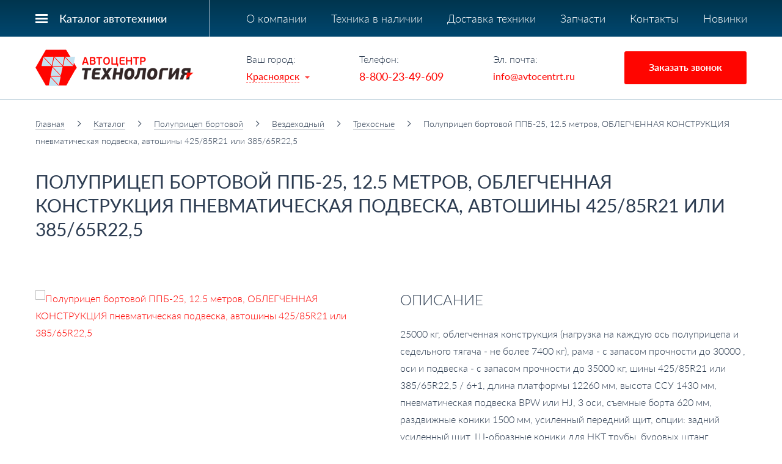

--- FILE ---
content_type: text/html; charset=utf-8
request_url: https://krasnoyarsk.avtocentrt.ru/catalog/polupricep-bortovoi/offroad/trehosniy/triaxial_1895.html
body_size: 9113
content:
<!DOCTYPE html>
<html lang="ru">
<head>
    <meta charset="UTF-8">
        <title>Полуприцеп бортовой ППБ-25, 12.5 метров, ОБЛЕГЧЕННАЯ КОНСТРУКЦИЯ пневматическая подвеска, автошины 425/85R21 или 385/65R22,5 купить в Красноярске</title>
    <meta name='description' content='Заказать Полуприцеп бортовой ППБ-25, 12.5 метров, ОБЛЕГЧЕННАЯ КОНСТРУКЦИЯ пневматическая подвеска, автошины 425/85R21 или 385/65R22,5 по выгодной цене. Каталог на сайте.'>    <meta name='Keywords' content='Полуприцеп бортовой ППБ-25, 12.5 метров, ОБЛЕГЧЕННАЯ КОНСТРУКЦИЯ пневматическая подвеска, автошины 425/85R21 или 385/65R22,5, купить, цена, доставка'>    <meta name="viewport" content="width=device-width, initial-scale=1, maximum-scale=1, user-scalable=yes">
    <link rel="stylesheet" href="/fancybox/jquery.fancybox.css">
    <link rel="stylesheet" href="/tmpl/css/styles.css">
        <!--Open Graph-->
    <meta property="og:title" content="Вездеходные полуприцепы бортовые"/>
    <meta property="og:description" content="Гарантия. Доставка. Автоцентр Технология."/>
    <meta property="og:image" content="https://avtocentrt.ru/netcat_files/55/14.jpg"/>
    <meta property="og:type" content="website"/>
    <meta property="og:url" content= "https://krasnoyarsk.avtocentrt.ru/catalog/polupricep-bortovoi/offroad/trehosniy/triaxial_1895.html" />
    <!--/Open Graph-->
        <style>
    #citysearch {margin-top: 15px;font-size: 16px;}
    #citysearch a {display: inline-block; margin: 5px 0;}
    .highlighted {font-weight: 600;}
    label .error {display: none !important;}
    label.error_v .error {display: block !important;}
    .oferta label span.errors {background: #f10d0d;}

    .param_detail table { width: calc(100% + 30px) !important; border: 0 !important; border-collapse: collapse; border-spacing: 0 !important; font-family: "Lato", arial !important;}
    .param_detail table td {border: 0 !important; font-size: 16px !important;}
    .param_detail table td span, .products .right .text p, .products .right .text p span, .detail .text, .detail .text p, .detail .text p span  {font-family: "Lato", arial !important; font-size: 16px !important;}
    .fixmenu .topmenu > ul > li.active > a {border-color:#ff0400;}
    .products .block .img {float: left;}
    .morelinkin {border-bottom: 1px dashed #ff0400; font-weight:600;}
    .morelinkin:hover {border-color: transparent;}

    .morelinkin.desct {margin: 0 0 0 50px;}
    .morelinkin.mob {display:none;}
    @media screen and (max-width: 1050px) {
        .morelinkin.desct {display:none;}
        .morelinkin.mob {display: inline-block; margin: 30px 0 0;}
    }
    @media screen and (max-width: 767px) {
        .moremobdiv {text-align:center;}
        .morelinkin.mob {display: inline-block; margin: 30px auto 15px;}
        .cat-btns{
        flex-direction: column;
        margin-top:-15px;
        }
          .cat-btns a{
        width:100% !important;
        margin:15px 0 0 !important;
        }
        .products .block .img {float: none;}
        .products > div{
            flex-direction: column;
            display: flex;
        }
    }
    .products .block .top .val {
        margin: 10px 0 0 0;
        margin-left: 0;
        font-size: 16px;
        font-weight: bold;
        color: #01a523;
        padding-left: 27px;
        background: url(/tmpl/images/val.png) 0 50% no-repeat;
    }

    </style>

    <meta name="yandex-verification" content="653311f73c5932f6" />

   <link rel="icon" href="/favicon.svg" type="image/svg+xml">

    <link rel="canonical" href="https://krasnoyarsk.avtocentrt.ru/catalog/polupricep-bortovoi/offroad/trehosniy/triaxial_1895.html" />

    <script src="https://code.jquery.com/jquery-3.2.1.min.js"></script>

</head>
<body>
	<div class="wrapper mainWrapper">
        <div class="fixedPhone">
            <div class="fixedPhone__phone">
                                    <a href="tel:88002349609">8-800-23-49-609</a>
                            </div>
            <div class="fixedPhone__icon">
                                    <a href="tel:88002349609"><img src="/tmpl/images/phone_ico.png" /></a>
                            </div>
        </div>
		<div class="wrapin">
			
                <div class="fixmenu">
                    <div class="blockin flex aic jcsb nowrap">
                        <ul class="folder_top_m">
                            <li>
                                <a href="/catalog/">Каталог автотехники</a>
                            </li>
                        </ul>
                        <div class="topmenu">
                            <ul> <li> <a href='/about/'>О компании</a>  </li>  <li> <a href='/sklad/'>Техника в наличии</a>  </li>  <li> <a href='/trucking/'>Доставка техники</a>  </li>  <li> <a href='/spares/'>Запчасти</a>  </li>  <li> <a href='/contacts/'>Контакты</a>  </li>  <li> <a href='/new/'>Новинки</a>  </li> </ul>                        </div>
                    </div>
                </div>
                <header class="header">
                    <div class="blockin flex aic jcsb">
                        <a href="/" class="logo"><img src="/tmpl/images/logo1.png" alt=""></a>
                        <div class="right flex jcsb aic">
                            <div class="city">
                                Ваш город: <br>
                                <a href="#citypopup" class="openmodal"><span>Красноярск</span></a>
                            </div>
                                                        <div class="tel">
                                Телефон: <br>
                                                                 <a href="tel:88002349609">8-800-23-49-609</a>
                                                            </div>
                                                                                    <div class="mail">
                                Эл. почта: <br>
                                <a href="mailto:info@avtocentrt.ru">info@avtocentrt.ru</a>
                            </div>
                                                        <a href="#bell" class="site_button bg maxbut openmodal">Заказать звонок</a>
                        </div>
                        <div class="burger">
                            <span></span>
                            <span></span>
                            <span></span>
                            <span></span>
                        </div>
                    </div>
                </header>
                <div class="menumob">
                    <div class="wrap">
                        <div class="city">
                            Ваш город: <br>
                            <a href="#citypopup" class="openmodal"><span>Красноярск</span></a>
                        </div>
                        <ul> <li class='active'> <a href='/catalog/'>Каталог</a> <ul><li><a href='/catalog/polupricep-tyazhelovoz/'>Полуприцеп- и прицеп-тяжеловоз</a></li> <li><a class='active' href='/catalog/polupricep-bortovoi/'>Полуприцеп бортовой</a></li> <li><a href='/catalog/polupritsep-universalnyy/'>Полуприцеп универсальный</a></li> <li><a href='/catalog/polupricep-cysterna/'>Полуприцеп-цистерна</a></li> <li><a href='/catalog/polupricep-lesovoz/'>Полуприцеп лесовоз</a></li> <li><a href='/catalog/cisterna-stekloplastik/'>Автоцистерна из стеклопластика</a></li> <li><a href='/catalog/polupritsep-tsisterna-iz-stekloplastika/'>Полуприцеп-цистерна из стеклопластика</a></li> <li><a href='/catalog/pricep-cisterna/'>Прицеп-цистерна</a></li> <li><a href='/catalog/pritsep-tsisterna-iz-stekloplastika/'>Прицеп-цистерна из стеклопластика</a></li> <li><a href='/catalog/cisterna-conteyner/'>Контейнер-цистерна</a></li> <li><a href='/catalog/spectehnika-s-kmu/'>Спецтехника с КМУ</a></li> <li><a href='/catalog/snegoochistitelnaya/'>Снегоуборочная техника</a></li> <li><a href='/catalog/parogeneratornaya/'>Парогенераторная и нагревательная техника</a></li> <li><a href='/catalog/avtocisterna/'>Автоцистерна</a></li> <li><a href='/catalog/neftepromuslovaya/'>Нефтепромысловая техника</a></li> <li><a href='/catalog/parm/'>Фургон, мастерская</a></li> <li><a href='/catalog/vahtoviy/'>Вахтовый и грузопассажирский автобусы</a></li> <li><a href='/catalog/kamaz/'>Камаз</a></li> <li><a href='/catalog/ural/'>Урал</a></li> </ul> </li>  <li> <a href='/about/'>О компании</a>  </li>  <li> <a href='/sklad/'>Техника в наличии</a>  </li>  <li> <a href='/trucking/'>Доставка техники</a>  </li>  <li> <a href='/spares/'>Запчасти</a>  </li>  <li> <a href='/contacts/'>Контакты</a>  </li>  <li> <a href='/new/'>Новинки</a>  </li> </ul>                        <div class="bottom">
                                                            <a class="tel" href="tel:88002349609">8-800-23-49-609</a>
                                                        <div class="flex jcc aic">
                                <a href="#bell" class="site_button bg maxbut openmodal">Заказать звонок</a>
                            </div>
                        </div>
                    </div>
                </div>

            
<div class="content">
	<div class="blockin">
		<div class="path">
			<a href='/'>Главная</a> <span><img src='/tmpl/images/path.png' alt=''></span>  <a href='/catalog/'>Каталог</a>  <span><img src='/tmpl/images/path.png' alt=''></span>  <a href='/catalog/polupricep-bortovoi/'>Полуприцеп бортовой</a>  <span><img src='/tmpl/images/path.png' alt=''></span>  <a href='/catalog/polupricep-bortovoi/offroad/'>Вездеходный</a>  <span><img src='/tmpl/images/path.png' alt=''></span>  <a href='/catalog/polupricep-bortovoi/offroad/trehosniy/'>Трехосные</a>  <span><img src='/tmpl/images/path.png' alt=''></span>  Полуприцеп бортовой ППБ-25, 12.5 метров, ОБЛЕГЧЕННАЯ КОНСТРУКЦИЯ пневматическая подвеска, автошины 425/85R21 или 385/65R22,5 		</div>
		<h1>Полуприцеп бортовой ППБ-25, 12.5 метров, ОБЛЕГЧЕННАЯ КОНСТРУКЦИЯ пневматическая подвеска, автошины 425/85R21 или 385/65R22,5</h1>

        
        
                                    <div class="row detail">
	<div class="col-sm-6">
		<div class="sliderdetail owl-carousel">
          <div class="img"><a href="/netcat_files/55/34/05aa1333dd88ed1964a28b2956131004" class="fancybox" data-fancybox-type="image" data-fancybox-group="button"><img src="/phpThumb/phpThumb.php?src=/netcat_files/55/34/05aa1333dd88ed1964a28b2956131004&amp;w=570&amp;h=372&amp;far=1" alt="Полуприцеп бортовой ППБ-25, 12.5 метров, ОБЛЕГЧЕННАЯ КОНСТРУКЦИЯ пневматическая подвеска, автошины 425/85R21 или 385/65R22,5"></a></div>
                      <div class="img"><a href="/netcat_files/multifile/2283/1895/ppb_25.jpg" class="fancybox" data-fancybox-type="image" data-fancybox-group="button"><img src="/phpThumb/phpThumb.php?src=/netcat_files/multifile/2283/1895/ppb_25.jpg&amp;w=570&amp;h=372&amp;far=1" alt=""></a></div>
                      <div class="img"><a href="/netcat_files/multifile/2283/1895/DSC_0099.JPG" class="fancybox" data-fancybox-type="image" data-fancybox-group="button"><img src="/phpThumb/phpThumb.php?src=/netcat_files/multifile/2283/1895/DSC_0099.JPG&amp;w=570&amp;h=372&amp;far=1" alt=""></a></div>
                      <div class="img"><a href="/netcat_files/multifile/2283/1895/DSC_0110111.JPG" class="fancybox" data-fancybox-type="image" data-fancybox-group="button"><img src="/phpThumb/phpThumb.php?src=/netcat_files/multifile/2283/1895/DSC_0110111.JPG&amp;w=570&amp;h=372&amp;far=1" alt=""></a></div>
                      <div class="img"><a href="/netcat_files/multifile/2283/1895/DSC_0117111.JPG" class="fancybox" data-fancybox-type="image" data-fancybox-group="button"><img src="/phpThumb/phpThumb.php?src=/netcat_files/multifile/2283/1895/DSC_0117111.JPG&amp;w=570&amp;h=372&amp;far=1" alt=""></a></div>
                      <div class="img"><a href="/netcat_files/multifile/2283/1895/DSC_0121111.JPG" class="fancybox" data-fancybox-type="image" data-fancybox-group="button"><img src="/phpThumb/phpThumb.php?src=/netcat_files/multifile/2283/1895/DSC_0121111.JPG&amp;w=570&amp;h=372&amp;far=1" alt=""></a></div>
            
		</div>
		<div class="buynavslider owl-carousel">
			<div class="img active"><img src="/phpThumb/phpThumb.php?src=/netcat_files/55/34/05aa1333dd88ed1964a28b2956131004&amp;w=124&amp;h=81&amp;zc=1" alt="Полуприцеп бортовой ППБ-25, 12.5 метров, ОБЛЕГЧЕННАЯ КОНСТРУКЦИЯ пневматическая подвеска, автошины 425/85R21 или 385/65R22,5"></div>          			<div class="img"><img src="/phpThumb/phpThumb.php?src=/netcat_files/multifile/2283/1895/ppb_25.jpg&amp;w=124&amp;h=81&amp;zc=1" alt=""></div>
          			<div class="img"><img src="/phpThumb/phpThumb.php?src=/netcat_files/multifile/2283/1895/DSC_0099.JPG&amp;w=124&amp;h=81&amp;zc=1" alt=""></div>
          			<div class="img"><img src="/phpThumb/phpThumb.php?src=/netcat_files/multifile/2283/1895/DSC_0110111.JPG&amp;w=124&amp;h=81&amp;zc=1" alt=""></div>
          			<div class="img"><img src="/phpThumb/phpThumb.php?src=/netcat_files/multifile/2283/1895/DSC_0117111.JPG&amp;w=124&amp;h=81&amp;zc=1" alt=""></div>
          			<div class="img"><img src="/phpThumb/phpThumb.php?src=/netcat_files/multifile/2283/1895/DSC_0121111.JPG&amp;w=124&amp;h=81&amp;zc=1" alt=""></div>
            
		</div>
	</div>
	<div class="col-sm-6">
    		<h2>описание</h2>
		<div class="text">
			<p>25000 кг, облегченная конструкция (нагрузка на каждую ось полуприцепа и седельного тягача - не более 7400 кг), рама - с запасом прочности до 30000 , оси и подвеска - с запасом прочности до 35000 кг,&nbsp;шины 425/85R21 или 385/65R22,5 / 6+1, длина платформы 12260 мм, высота ССУ 1430&nbsp;мм, пневматическая подвеска BPW или HJ, 3 оси,&nbsp;съемные борта 620 мм, раздвижные коники 1500 мм, усиленный передний щит, опции: задний усиленный щит, Ш-образные коники для НКТ трубы, буровых штанг, обрезинивание коников</p>		</div>
        		<div class="flex butwrap aic">
                        <a href="#bell4" class="site_button bg maxbut openmodal">Узнать цену</a>
            					</div>
	</div>
</div>
<div class="maxcontent">
    	<div class="param_detail" id="charsblock">
		<h2>технические характеристики</h2>
        <table border="1" cellpadding="0">
<tbody>
	<tr>
		<td>
		<p>Снаряженная масса, кг</p></td>
		<td>
		<p>8500</p></td>
	</tr>
	<tr>
		<td>
		<p>Масса груза, кг</p></td>
		<td>
		<p>25000</p></td>
	</tr>
	<tr>
		<td>
		<p>Полная масса, кг</p></td>
		<td>
		<p>33500</p></td>
	</tr>
	<tr>
		<td>
		<p>Нагрузка на шины, кг</p></td>
		<td>
		<p>22200</p></td>
	</tr>
	<tr>
		<td>
		<p>Нагрузка на седельно-сцепное устройство, кг</p></td>
		<td>
		<p>11300</p></td>
	</tr>
	<tr>
		<td>
		<p>Подвеска</p></td>
		<td>
		<p>Пневматическая BPW или HJ</p></td>
	</tr>
	<tr>
		<td>
		<p>Шины / количество</p></td>
		<td>
		<p>425/85 R21 или 385/65R22,5/ 6+1</p></td>
	</tr>
	<tr>
		<td>
		<p>Сцепной шкворень</p></td>
		<td>
		<p>2 или 3,5 дюйма</p></td>
	</tr>
	<tr>
		<td>
		<p>Пневмопривод тормозов с ABS</p></td>
		<td>
		<p>с ABS</p></td>
	</tr>
	<tr>
		<td>
		<p>Опорное устройство</p></td>
		<td>
		<p>вездеходного типа с двумя секциями (механической и ручной)</p></td>
	</tr>
	<tr>
		<td colspan="2">
		<p>Стандартное оснащение: съемные борта 620 мм, раздвижные коники 1500 мм, усиленный передний щит, корзина запасного колеса или подъёмник запасного колеса, регулируемый по высоте задний буфер, большой инструментальный ящик, петли для увязки (утопленные в платформу), петли для увязки под платформой, петли для увязки в настиле.</p></td>
	</tr>
	<tr>
		<td colspan="2">
		<p>Опции:&nbsp;лебедки для увязки груза с барабаном под трос и ремень,&nbsp;корзина для перевозки бортов,&nbsp;задний усиленный щит, Ш-образные коники для НКТ трубы, буровых штанг, обрезинивание коников, выдвижные или приставные лестницы</p></td>
	</tr>
</tbody>
</table>	</div>
    	<div class="page">
	    	</div>
</div>


<div class="row" style="display: block; max-width: 784px;">
        <h2 style="margin-top: 40px;">Похожие товары</h2><div class="products">                
                     
                          <div class="block flex nowrap">
                              <div itemscope itemtype="http://schema.org/Product">
                                  <meta itemprop="brand" content="0">
                                  <div itemprop="offers" itemscope itemtype="http://schema.org/Offer">
                                      <meta itemprop="price" content="on-request">
                                      <meta itemprop="priceCurrency" content="RUB">
                                      <meta itemprop="availability" content="PreOrder">
                                  </div>
                                  <a itemprop="image" href="/catalog/polupricep-bortovoi/offroad/trehosniy/triaxial_161.html" class="img" >
                                      <img src="/phpThumb/phpThumb.php?src=/netcat_files/55/34/ba2fecf32394c1269e1cb87c1c415fce&amp;w=307&amp;h=199&amp;zc=1" alt="Полуприцеп бортовой ТСП 94171-0000020 ССУ 1450-1500 мм" title="Полуприцеп бортовой ТСП 94171-0000020 ССУ 1450-1500 мм">
                                  </a>
                                  <div class="right">
                                      <div class="top">
                                          <span itemprop="name"><a href="/catalog/polupricep-bortovoi/offroad/trehosniy/triaxial_161.html" class="title">Полуприцеп бортовой ТСП 94171-0000020 ССУ 1450-1500 мм</a></span>

                                          
                                          <div itemprop="description" class="text"><p>28900 кг, шины 425/85R21/6+1, длина 13338 мм, ССУ 1450-1500 мм, рессорная под-веска, под тягач с КМУ</p></div>
                                      </div>
                                      <div class="flex butwrap aic">
                                                                                    <a href="#bell4" class="site_button bg maxbut openmodal">Узнать цену</a>
                                                                                    <div><a href="/catalog/polupricep-bortovoi/offroad/trehosniy/triaxial_161.html" class="morelinkin desct">Смотреть подробнее</a></div>

                                      </div>
                                      <div class="moremobdiv"><a href="/catalog/polupricep-bortovoi/offroad/trehosniy/triaxial_161.html" class="morelinkin mob">Смотреть подробнее</a></div>
                                  </div>
                              </div>
                          </div>
                      
                
                
                
                                
                     
                          <div class="block flex nowrap">
                              <div itemscope itemtype="http://schema.org/Product">
                                  <meta itemprop="brand" content="0">
                                  <div itemprop="offers" itemscope itemtype="http://schema.org/Offer">
                                      <meta itemprop="price" content="on-request">
                                      <meta itemprop="priceCurrency" content="RUB">
                                      <meta itemprop="availability" content="PreOrder">
                                  </div>
                                  <a itemprop="image" href="/catalog/polupricep-bortovoi/offroad/trehosniy/triaxial_156.html" class="img" >
                                      <img src="/phpThumb/phpThumb.php?src=/netcat_files/55/34/2b5318d4b3861bb3d8ea599f84b51317&amp;w=307&amp;h=199&amp;zc=1" alt="Полуприцеп бортовой ТСП 94171-0000011 34000 кг" title="Полуприцеп бортовой ТСП 94171-0000011 34000 кг">
                                  </a>
                                  <div class="right">
                                      <div class="top">
                                          <span itemprop="name"><a href="/catalog/polupricep-bortovoi/offroad/trehosniy/triaxial_156.html" class="title">Полуприцеп бортовой ТСП 94171-0000011 34000 кг</a></span>

                                          
                                          <div itemprop="description" class="text"><p>34000 кг, шины 385/65R22,5/6+1, длина 12223 мм, ССУ 1450 мм, пневматическая подвеска</p></div>
                                      </div>
                                      <div class="flex butwrap aic">
                                                                                    <a href="#bell4" class="site_button bg maxbut openmodal">Узнать цену</a>
                                                                                    <div><a href="/catalog/polupricep-bortovoi/offroad/trehosniy/triaxial_156.html" class="morelinkin desct">Смотреть подробнее</a></div>

                                      </div>
                                      <div class="moremobdiv"><a href="/catalog/polupricep-bortovoi/offroad/trehosniy/triaxial_156.html" class="morelinkin mob">Смотреть подробнее</a></div>
                                  </div>
                              </div>
                          </div>
                      
                
                
                
                                
                     
                          <div class="block flex nowrap">
                              <div itemscope itemtype="http://schema.org/Product">
                                  <meta itemprop="brand" content="0">
                                  <div itemprop="offers" itemscope itemtype="http://schema.org/Offer">
                                      <meta itemprop="price" content="on-request">
                                      <meta itemprop="priceCurrency" content="RUB">
                                      <meta itemprop="availability" content="PreOrder">
                                  </div>
                                  <a itemprop="image" href="/catalog/polupricep-bortovoi/offroad/trehosniy/triaxial_198.html" class="img" >
                                      <img src="/phpThumb/phpThumb.php?src=/netcat_files/55/34/58b8f83124ba210396b022d96c4aa98a&amp;w=307&amp;h=199&amp;zc=1" alt="Полуприцеп бортовой ППБ-34, 13.5 метров, пневматическая или рессорная подвеска, автошины 385/65R22,5" title="Полуприцеп бортовой ППБ-34, 13.5 метров, пневматическая или рессорная подвеска, автошины 385/65R22,5">
                                  </a>
                                  <div class="right">
                                      <div class="top">
                                          <span itemprop="name"><a href="/catalog/polupricep-bortovoi/offroad/trehosniy/triaxial_198.html" class="title">Полуприцеп бортовой ППБ-34, 13.5 метров, пневматическая или рессорная подвеска, автошины 385/65R22,5</a></span>

                                          
                                          <div itemprop="description" class="text"><p>34000 кг,&nbsp;длина платформы 13602 мм, высота ССУ 1450&nbsp;мм, пневматическая или рессорная подвеска BPW или HJ, 3 оси,&nbsp;шины 385/65R22,5 / 6+1, съемные борта 620 мм, раздвижные коники 1500 мм, усиленный передний щит, опции: задний усиленный щит, Ш-образные коники для НКТ трубы, буровых штанг, обрезинивание коников</p></div>
                                      </div>
                                      <div class="flex butwrap aic">
                                                                                    <a href="#bell4" class="site_button bg maxbut openmodal">Узнать цену</a>
                                                                                    <div><a href="/catalog/polupricep-bortovoi/offroad/trehosniy/triaxial_198.html" class="morelinkin desct">Смотреть подробнее</a></div>

                                      </div>
                                      <div class="moremobdiv"><a href="/catalog/polupricep-bortovoi/offroad/trehosniy/triaxial_198.html" class="morelinkin mob">Смотреть подробнее</a></div>
                                  </div>
                              </div>
                          </div>
                      
                
                
                
                </div>    
</div>    

        
                    
                            

    </div>
</div>

<div class="site_form flex aic">
	<div class="blockin">
		<div class="block_title">Если у Вас есть вопросы, оставьте заявку и мы Вам перезвоним</div>
		<form method="post" action="/netcat/add.php" class="form que_form sendform" data-YaTarget="obratnaya_svyaz">
                        <input name="catalogue" type="hidden" value="1" />
            <input name="cc" type="hidden" value="283" />
            <input name="sub" type="hidden" value="20" />
            <input name="posting" type="hidden" value="1" />
            <input name="phone" type="hidden" value="" />
            <input name='f_page' type='hidden' value='https://krasnoyarsk.avtocentrt.ru/catalog/polupricep-bortovoi/offroad/trehosniy/triaxial_1895.html'>
			<div class="row">
				<div class="col-sm-9">
					<div class="row">
						<div class="col-sm-6">
							<input type="text" name="f_name" placeholder="Как к Вам обращаться?">
						</div>
						<div class="col-sm-6">
							<label>
								<input name="f_phone" type="tel" class="validate requir">
								<span class="title">Укажите номер телефона  <span>*</span></span>
							</label>
						</div>
					</div>
				</div>
				<div class="col-sm-3">
					<button class="site_button bg block"><span>Оставить заявку</span> <span></span></button>
				</div>
			</div>
			<div class="oferta">
				<label>
					<input type="checkbox" name="Policy">
					<span></span>
				</label>
				<div>Даю согласие на обработку персональных данных в соответствии с <a target="_blank" href="/policy/">политикой конфиденциальности</a></div>
			</div>
		</form>
	</div>
</div> 
		</div>
        <footer class="footer">
            <div class="blockin">
                <div class="top flex aic jcsb nowrap">
                    <div class="copyright">© 2014-2026 Автоцентр «Технология». <br>Прицепная техника. Автоспецтехника. Запасные части.</div>
                    <div class="right flex aic jcsb">
                                                <div class="tel">
                            Телефон: <br>
                            <a href="tel:88002349609">8-800-23-49-609</a><br/>
                            <a href="tel:+73512237353">+7 (351) 223-73-53</a>
                        </div>
                                                                        <div class="mail">
                            Эл. почта: <br>
                            <a href="mailto:info@avtocentrt.ru">info@avtocentrt.ru</a>
                        </div>
                                                <a href="#bell" class="site_button maxbut openmodal"><span>Заказать звонок</span> <span></span></a>
                    </div>
                </div>
                <ul class="footermenu">
                    <li><a href='/catalog/'>Каталог</a></li><li><a href='/about/'>О компании</a></li><li><a href='/sklad/'>Техника в наличии</a></li><li><a href='/trucking/'>Доставка техники</a></li><li><a href='/spares/'>Запчасти</a></li><li><a href='/contacts/'>Контакты</a></li><li><a href='/new/'>Новинки</a></li>                </ul>
                <div class="flex aic jcsb bottom">
                    <div class="footer_adress">660118, Красноярск, Северное ш., 17</div>
                    <a href="/policy/" class="f_link">Политика конфиденциальности и согласие на обработку персональных данных</a> <a href="/sitemap/" class="f_link">Карта сайта</a> <a href="/leasing/" class="f_link">Лизинг</a> Информация не является публичной офертой (ст. 437 ГК РФ)
                    <div class="insite">Разработка и продвижение сайта — <a target="_blank" href="http://insite-it.ru/">ИНСАЙТ</a></div>
                </div>
            </div>
        </footer>
        <div id="gotop"></div>
        <div class="popup_wrap" id="bell">
            <div class="wrap">
                <div class="closebut"></div>
                <form method="post" action="/netcat/add.php" class="form que_form sendform" data-YaTarget="zvonok">
                    <input name="catalogue" type="hidden" value="1" />
                    <input name="cc" type="hidden" value="283" />
                    <input name="sub" type="hidden" value="20" />
                    <input name="posting" type="hidden" value="1" />
                    <input name="phone" type="hidden" value="" />
                    <input name='f_page' type='hidden' value='https://krasnoyarsk.avtocentrt.ru/catalog/polupricep-bortovoi/offroad/trehosniy/triaxial_1895.html'>
                    <div class="p_title">Заказать звонок</div>
                    <div class="row">
                        <div class="col-sm-6">
                            <label>
                                <input type="text" name="f_name" placeholder="Как к Вам обращаться?">
                            </label>
                            <label>
                                <input name="f_phone" type="tel" class="validate requir">
                                <span class="title">Укажите номер телефона  <span>*</span></span>
                                <span class="error">Поле обязательное для заполнения</span>
                            </label>
                                <div id='nc_captcha_container0' style='display:inline-block'><input type='hidden' name='nc_captcha_hash' value='cbfe294b100c64228c2c9002ff17fc04'><img name='nc_captcha_img' src='/netcat/modules/captcha/img.php?code=cbfe294b100c64228c2c9002ff17fc04' ></div><button id='nc_captcha_refresh_button0' type='button'>Обновить</button><script>
            var module_path = '/netcat/modules/captcha/';
            jQuery('#nc_captcha_refresh_button0').click(function() {
                jQuery.ajax({
                    url: module_path + 'index.php?nc_get_new_captcha=1',
                    success: function(result) {
                        var res = result.split('#');
                        var container = jQuery('#nc_captcha_container0');
                        container.find('img[name=nc_captcha_img]').attr('src', module_path + 'img.php?code=' + res[0]);
                        container.find('input[name=nc_captcha_hash]').attr('value', res[0]);
                        if (typeof res[1] !== 'undefined') {
                           nc_captcha0 = new nc_audiocaptcha(module_path, res[1]);
                        }
                    }
                });
                 return false;
            });
        </script>																<input type="text" name="nc_captcha_code" required placeholder="Введите код" id="code_control" />
                            
                        </div>
                        <div class="col-sm-6">
                            <textarea name="f_text" placeholder="Ваше сообщение"></textarea>
                        </div>
                    </div>
                    <div class="oferta">
                        <label>
                            <input type="checkbox" name="Policy">
                            <span></span>
                        </label>
                        <div>Даю согласие на обработку персональных данных в соответствии с <a target="_blank" href="/policy/">политикой конфиденциальности</a></div>
                    </div>
                    <div class="flex jcc">
                        <button class="site_button big bg"><span>Оставить заявку</span> <span></span></button>
                    </div>
                </form>
            </div>
        </div>

        <div class="popup_wrap" id="bell2">
            <div class="wrap">
                <div class="closebut"></div>
                <form method="post" action="/netcat/add.php" class="form que_form sendform" data-YaTarget="feedback">
                    <input name="catalogue" type="hidden" value="1" />
                    <input name="cc" type="hidden" value="285" />
                    <input name="sub" type="hidden" value="20" />
                    <input name="posting" type="hidden" value="1" />
                    <input name="phone" type="hidden" value="" />
                    <input name='f_page' type='hidden' value='https://krasnoyarsk.avtocentrt.ru/catalog/polupricep-bortovoi/offroad/trehosniy/triaxial_1895.html'>
                    <div class="p_title">Оформить заказ</div>
                    <div class="row">
                        <div class="col-sm-6">
                            <label>
                                <input type="text" name="f_name" placeholder="Как к Вам обращаться?">
                            </label>
                            <label>
                                <input name="f_phone" type="tel" class="validate requir">
                                <span class="title">Укажите номер телефона  <span>*</span></span>
                                <span class="error">Поле обязательное для заполнения</span>
                            </label>
                        </div>
                        <div class="col-sm-6">
                            <textarea name="f_text" placeholder="Ваше сообщение" id="comzakz"></textarea>
                        </div>
                    </div>
                    <div class="oferta">
                        <label>
                            <input type="checkbox" name="Policy">
                            <span></span>
                        </label>
                        <div>Даю согласие на обработку персональных данных в соответствии с <a target="_blank" href="/policy/">политикой конфиденциальности</a></div>
                    </div>
                    <div class="flex jcc">
                        <button class="site_button big bg"><span>Отправить</span> <span></span></button>
                    </div>
                </form>
                <div class="success">
                    <div class="p_title">Спасибо за заявку!</div>
                    Наши менеджеры свяжутся с вами в ближайшее время
                </div>
            </div>
        </div>

        <div class="popup_wrap" id="bell3">
            <div class="wrap">
                <div class="closebut"></div>
                <form method="post" action="/netcat/add.php" class="form que_form sendform" data-YaTarget="lizing">
                    <input name="catalogue" type="hidden" value="1" />
                    <input name="cc" type="hidden" value="284" />
                    <input name="sub" type="hidden" value="20" />
                    <input name="posting" type="hidden" value="1" />
                    <input name="phone" type="hidden" value="" />
                    <input name='f_page' type='hidden' value='https://krasnoyarsk.avtocentrt.ru/catalog/polupricep-bortovoi/offroad/trehosniy/triaxial_1895.html'>
                    <div class="p_title">Подать заявку на лизинг</div>
                    <div class="row">
                        <div class="col-sm-6">
                            <label>
                                <input type="text" name="f_name" placeholder="Как к Вам обращаться?">
                            </label>
                            <label>
                                <input name="f_phone" type="tel" class="validate requir">
                                <span class="title">Укажите номер телефона  <span>*</span></span>
                                <span class="error">Поле обязательное для заполнения</span>
                            </label>
                        </div>
                        <div class="col-sm-6">
                            <textarea name="f_text" placeholder="Ваше сообщение"></textarea>
                        </div>
                    </div>
                    <div class="oferta">
                        <label>
                            <input type="checkbox" name="Policy">
                            <span></span>
                        </label>
                        <div>Даю согласие на обработку персональных данных в соответствии с <a target="_blank" href="/policy/">политикой конфиденциальности</a></div>
                    </div>
                    <div class="flex jcc">
                        <button class="site_button big bg"><span>Отправить</span> <span></span></button>
                    </div>
                </form>
            </div>
        </div>

        <div class="popup_wrap" id="bell4">
            <div class="wrap">
                <div class="closebut"></div>
                <form method="post" action="/netcat/add.php" class="form que_form sendform" data-YaTarget="feedback">
                    <input name="catalogue" type="hidden" value="1" />
                    <input name="cc" type="hidden" value="283" />
                    <input name="sub" type="hidden" value="20" />
                    <input name="posting" type="hidden" value="1" />
                    <input name="phone" type="hidden" value="" />
                    <input name='f_page' type='hidden' value='https://krasnoyarsk.avtocentrt.ru/catalog/polupricep-bortovoi/offroad/trehosniy/triaxial_1895.html'>
                    <div class="p_title">Узнать цену</div>
                    <div class="row">
                        <div class="col-sm-6">
                            <label>
                                <input type="text" name="f_name" placeholder="Как к Вам обращаться?">
                            </label>
                            <label>
                                <input name="f_phone" type="tel" class="validate requir">
                                <span class="title">Укажите номер телефона  <span>*</span></span>
                                <span class="error">Поле обязательное для заполнения</span>
                            </label>
                        </div>
                        <div class="col-sm-6">
                            <textarea name="f_text" placeholder="Ваше сообщение"></textarea>
                        </div>
                    </div>
                    <div class="oferta">
                        <label>
                            <input type="checkbox" name="Policy">
                            <span></span>
                        </label>
                        <div>Даю согласие на обработку персональных данных в соответствии с <a target="_blank" href="/policy/">политикой конфиденциальности</a></div>
                    </div>
                    <div class="flex jcc">
                        <button class="site_button big bg"><span>Оставить заявку</span> <span></span></button>
                    </div>
                </form>
            </div>
        </div>

        <div class="popup_wrap" id="success">
            <div class="wrap">
                <div class="closebut"></div>
                <div class="success">
                    <div class="p_title">Спасибо за заявку!</div>
                    Наши менеджеры свяжутся с вами в ближайшее время
                </div>
            </div>
        </div>

        <div class="popup_wrap citypopup" id="citypopup">
            <div class="wrap">
                <div class="closebut"></div>
                <div class="wrapp_in">
                    <!--<div class="block">
                        <div class="title">Введите название города:</div>
                        <input type="text" name="city" id="cityinput" class="cityinput">
                        <input type="hidden" name="hipath" id="hipath" value="/catalog/polupricep-bortovoi/offroad/trehosniy/triaxial_1895.html">
                        <div id="citysearch"></div>
                    </div>-->
                    <div class="block">
                        <div class="title">Выберите город из списка:</div>
                        <div class="scroll baron _scrollbar" data-baron-v-id="0" style="overflow: hidden;">
                            <div class="baron__scroller" style="overflow-y: scroll; box-sizing: border-box; margin: 0px; border: 0px; width: 332px; min-width: 332px; max-width: 332px;">
                                <ul>
                                    <li><a href='https://anadyr.avtocentrt.ru/catalog/polupricep-bortovoi/offroad/trehosniy/triaxial_1895.html'>Анадырь</a></li><li><a href='https://birobidzhan.avtocentrt.ru/catalog/polupricep-bortovoi/offroad/trehosniy/triaxial_1895.html'>Биробиджан</a></li><li><a href='https://blagoveshchensk.avtocentrt.ru/catalog/polupricep-bortovoi/offroad/trehosniy/triaxial_1895.html'>Благовещенск</a></li><li><a href='https://vladivostok.avtocentrt.ru/catalog/polupricep-bortovoi/offroad/trehosniy/triaxial_1895.html'>Владивосток</a></li><li><a href='https://irkutsk.avtocentrt.ru/catalog/polupricep-bortovoi/offroad/trehosniy/triaxial_1895.html'>Иркутcк</a></li><li><a href='https://krasnoyarsk.avtocentrt.ru/catalog/polupricep-bortovoi/offroad/trehosniy/triaxial_1895.html'>Красноярск</a></li><li><a href='https://magadan.avtocentrt.ru/catalog/polupricep-bortovoi/offroad/trehosniy/triaxial_1895.html'>Магадан</a></li><li><a href='https://miass.avtocentrt.ru/catalog/polupricep-bortovoi/offroad/trehosniy/triaxial_1895.html'>Миасс</a></li><li><a href='https://novy-urengoy.avtocentrt.ru/catalog/polupricep-bortovoi/offroad/trehosniy/triaxial_1895.html'>Новый Уренгой</a></li><li><a href='https://omsk.avtocentrt.ru/catalog/polupricep-bortovoi/offroad/trehosniy/triaxial_1895.html'>Омск</a></li><li><a href='https://perm.avtocentrt.ru/catalog/polupricep-bortovoi/offroad/trehosniy/triaxial_1895.html'>Пермь</a></li><li><a href='https://petropavlovsk-kamchatsky.avtocentrt.ru/catalog/polupricep-bortovoi/offroad/trehosniy/triaxial_1895.html'>Петропавловск-Камчатский</a></li><li><a href='https://surgut.avtocentrt.ru/catalog/polupricep-bortovoi/offroad/trehosniy/triaxial_1895.html'>Сургут</a></li><li><a href='https://tomsk.avtocentrt.ru/catalog/polupricep-bortovoi/offroad/trehosniy/triaxial_1895.html'>Томск</a></li><li><a href='https://ulan-ude.avtocentrt.ru/catalog/polupricep-bortovoi/offroad/trehosniy/triaxial_1895.html'>Улан-Удэ</a></li><li><a href='https://usinsk.avtocentrt.ru/catalog/polupricep-bortovoi/offroad/trehosniy/triaxial_1895.html'>Усинск</a></li><li><a href='https://khabarovsk.avtocentrt.ru/catalog/polupricep-bortovoi/offroad/trehosniy/triaxial_1895.html'>Хабаровск</a></li><li><a href='https://avtocentrt.ru/catalog/polupricep-bortovoi/offroad/trehosniy/triaxial_1895.html'>Челябинск</a></li><li><a href='https://chita.avtocentrt.ru/catalog/polupricep-bortovoi/offroad/trehosniy/triaxial_1895.html'>Чита</a></li><li><a href='https://yuzhno-sakhalinsk.avtocentrt.ru/catalog/polupricep-bortovoi/offroad/trehosniy/triaxial_1895.html'>Южно-Сахалинск</a></li><li><a href='https://yakutsk.avtocentrt.ru/catalog/polupricep-bortovoi/offroad/trehosniy/triaxial_1895.html'>Якутск</a></li>                                </ul>
                            </div>
                            <!--<div class="baron__track">
                                <div class="baron__free">
                                    <div class="baron__bar" style="top: 0px; height: 137px;"></div>
                                </div>
                            </div>-->
                        </div>
                    </div>
                </div>
            </div>
        </div>

    </div>

    <script src="/tmpl/js/inputmask.min.js"></script>
    <script src="/tmpl/js/baron.js"></script>
    <script src="/fancybox/jquery.fancybox.pack.js"></script>
    <script src="/tmpl/js/main.js?v=3"></script>
    <script src="/tmpl/js/js-acnt.js?v=3"></script>

    	<script>
		$('.slider').owlCarousel({
			items : 1,
			loop:true,
			margin:30,
			dots:true,
            nav:true,
            smartSpeed: 900,
			// animateOut: 'fadeOut'
		});
        var topcount =  parseInt($('.slidernavig.first a').length);
        if (!topcount) topcount = 10;
		$('.slidernavig a').hover(function(e){

			$('.slidernavig a').removeClass('active');
			$(this).addClass('active');
			if($(this).parents('.slidernavig').hasClass('first') == 1){
				var ind = $(this).index();
			}else{
				var ind = ($(this).index() + topcount);
			}
			$('.slider .owl-dots div').eq(ind).click();
		});
		$(".slider").on('changed.owl.carousel', function(event) {
			$('.slidernavig a').removeClass('active')
			if(event.page.index >= topcount){
				$('.slidernavig.last a').eq(event.page.index - topcount).addClass('active');
			}else{
				$('.slidernavig.first a').eq(event.page.index).addClass('active');
			}
		});
		$(".specslider").owlCarousel({
			items : 1,
			loop:true,
			margin:30,
			dots:true,
			nav:true,
		});
		$(".newslider").owlCarousel({
			items : 3,
			loop:true,
			margin:30,
			dots:true,
			nav:true,
			responsive:{
				0:{
					items:1,
					autoHeight : true,
				},
				767:{
					items:2
				},
				992:{
					items:3
				}
			}
		});
        $(".sliderdetail").owlCarousel({
			items : 1,
			margin:30,
			dots:true,
			nav:false,
			mouseDrag:false,
			touchDrag:false,
		});
		$('.buynavslider').owlCarousel({
			items : 4,
			margin: 6,
			dots:false,
			mouseDrag:false,
			touchDrag:false,
			nav:true,
		});
		$('.buynavslider .img').click(function(){
			$('.buynavslider .img').removeClass('active');
			$(this).parent().find('.img').addClass('active');
			var ind = $(this).parent().index();
			$('.sliderdetail .owl-dots div').eq(ind).click();
		});
         $('.fancybox').fancybox({
            helpers: {
                overlay: {
                    locked: false
                }
            },
            tpl: {
                closeBtn: '<a class="fancybox-item fancybox-close"></a>',
                next: '<a class="fancybox-nav fancybox-next"><span></span></a>',
                prev: '<a class="fancybox-nav fancybox-prev"><span></span></a>'
            }
        });
	</script>
    
<!-- Yandex.Metrika counter insite-it-->
<script type="text/javascript">
    (function(m,e,t,r,i,k,a){
        m[i]=m[i]||function(){(m[i].a=m[i].a||[]).push(arguments)};
        m[i].l=1*new Date();
        for (var j = 0; j < document.scripts.length; j++) {if (document.scripts[j].src === r) { return; }}
        k=e.createElement(t),a=e.getElementsByTagName(t)[0],k.async=1,k.src=r,a.parentNode.insertBefore(k,a)
    })(window, document,'script','https://mc.yandex.ru/metrika/tag.js', 'ym');

    ym(25048598, 'init', {webvisor:true, clickmap:true, accurateTrackBounce:true, trackLinks:true});
</script>
<noscript><div><img src="https://mc.yandex.ru/watch/25048598" style="position:absolute; left:-9999px;" alt="" /></div></noscript>
<!-- /Yandex.Metrika counter -->


    <script type="application/ld+json">
        {
      "@context": "https://schema.org",
      "@type": "BreadcrumbList", "itemListElement":
      [
      {
        "@type": "ListItem",
        "position": 1,
        "name": "Главная",
        "item": "https://avtocentrt.ru"
      },            {
        "@type": "ListItem",
        "position": 2,
        "name": "Каталог",
        "item": "https://avtocentrt.ru/catalog/"
      },            {
        "@type": "ListItem",
        "position": 3,
        "name": "Полуприцеп бортовой",
        "item": "https://avtocentrt.ru/catalog/polupricep-bortovoi/"
      },            {
        "@type": "ListItem",
        "position": 4,
        "name": "Вездеходный",
        "item": "https://avtocentrt.ru/catalog/polupricep-bortovoi/offroad/"
      },            {
        "@type": "ListItem",
        "position": 5,
        "name": "Трехосные",
        "item": "https://avtocentrt.ru/catalog/polupricep-bortovoi/offroad/trehosniy/"
      },            {
        "@type": "ListItem",
        "position": 6,
        "name": "Полуприцеп бортовой ППБ-25, 12.5 метров, ОБЛЕГЧЕННАЯ КОНСТРУКЦИЯ пневматическая подвеска, автошины 425/85R21 или 385/65R22,5",
        "item": "https://avtocentrt.ru/catalog/polupricep-bortovoi/offroad/trehosniy/triaxial_1895.html"
      }            ]
    }

    </script>
    


</body>
</html>
            

--- FILE ---
content_type: text/css
request_url: https://krasnoyarsk.avtocentrt.ru/tmpl/css/styles.css
body_size: 13547
content:
/* OWL & BOOTSTRAP & FONTS */
* {
  box-sizing: border-box;
}

.container {
  margin-right: auto;
  margin-left: auto;
  padding-left: 15px;
  padding-right: 15px;
}

@media (min-width: 768px) {
  .container {
    width: 750px;
  }
}

@media (min-width: 992px) {
  .container {
    width: 970px;
  }
}

@media (min-width: 1200px) {
  .container {
    width: 1170px;
  }
}

.container-fluid {
  margin-right: auto;
  margin-left: auto;
  padding-left: 15px;
  padding-right: 15px;
}

.row {
  margin-left: -15px;
  margin-right: -15px;
}

.row:after {
  content: '';
  display: block;
  clear: both;
}

.col-xs-1,
.col-sm-1,
.col-md-1,
.col-lg-1,
.col-xs-2,
.col-sm-2,
.col-md-2,
.col-lg-2,
.col-xs-3,
.col-sm-3,
.col-md-3,
.col-lg-3,
.col-xs-4,
.col-sm-4,
.col-md-4,
.col-lg-4,
.col-xs-5,
.col-sm-5,
.col-md-5,
.col-lg-5,
.col-xs-6,
.col-sm-6,
.col-md-6,
.col-lg-6,
.col-xs-7,
.col-sm-7,
.col-md-7,
.col-lg-7,
.col-xs-8,
.col-sm-8,
.col-md-8,
.col-lg-8,
.col-xs-9,
.col-sm-9,
.col-md-9,
.col-lg-9,
.col-xs-10,
.col-sm-10,
.col-md-10,
.col-lg-10,
.col-xs-11,
.col-sm-11,
.col-md-11,
.col-lg-11,
.col-xs-12,
.col-sm-12,
.col-md-12,
.col-lg-12 {
  position: relative;
  min-height: 1px;
  padding-left: 15px;
  padding-right: 15px;
}

.col-xs-1,
.col-xs-2,
.col-xs-3,
.col-xs-4,
.col-xs-5,
.col-xs-6,
.col-xs-7,
.col-xs-8,
.col-xs-9,
.col-xs-10,
.col-xs-11,
.col-xs-12 {
  float: left;
}

.col-xs-12 {
  width: 100%;
}

.col-xs-11 {
  width: 91.66666667%;
}

.col-xs-10 {
  width: 83.33333333%;
}

.col-xs-9 {
  width: 75%;
}

.col-xs-8 {
  width: 66.66666667%;
}

.col-xs-7 {
  width: 58.33333333%;
}

.col-xs-6 {
  width: 50%;
}

.col-xs-5 {
  width: 41.66666667%;
}

.col-xs-4 {
  width: 33.33333333%;
}

.col-xs-3 {
  width: 25%;
}

.col-xs-2 {
  width: 16.66666667%;
}

.col-xs-1 {
  width: 8.33333333%;
}

.col-xs-pull-12 {
  right: 100%;
}

.col-xs-pull-11 {
  right: 91.66666667%;
}

.col-xs-pull-10 {
  right: 83.33333333%;
}

.col-xs-pull-9 {
  right: 75%;
}

.col-xs-pull-8 {
  right: 66.66666667%;
}

.col-xs-pull-7 {
  right: 58.33333333%;
}

.col-xs-pull-6 {
  right: 50%;
}

.col-xs-pull-5 {
  right: 41.66666667%;
}

.col-xs-pull-4 {
  right: 33.33333333%;
}

.col-xs-pull-3 {
  right: 25%;
}

.col-xs-pull-2 {
  right: 16.66666667%;
}

.col-xs-pull-1 {
  right: 8.33333333%;
}

.col-xs-pull-0 {
  right: auto;
}

.col-xs-push-12 {
  left: 100%;
}

.col-xs-push-11 {
  left: 91.66666667%;
}

.col-xs-push-10 {
  left: 83.33333333%;
}

.col-xs-push-9 {
  left: 75%;
}

.col-xs-push-8 {
  left: 66.66666667%;
}

.col-xs-push-7 {
  left: 58.33333333%;
}

.col-xs-push-6 {
  left: 50%;
}

.col-xs-push-5 {
  left: 41.66666667%;
}

.col-xs-push-4 {
  left: 33.33333333%;
}

.col-xs-push-3 {
  left: 25%;
}

.col-xs-push-2 {
  left: 16.66666667%;
}

.col-xs-push-1 {
  left: 8.33333333%;
}

.col-xs-push-0 {
  left: auto;
}

.col-xs-offset-12 {
  margin-left: 100%;
}

.col-xs-offset-11 {
  margin-left: 91.66666667%;
}

.col-xs-offset-10 {
  margin-left: 83.33333333%;
}

.col-xs-offset-9 {
  margin-left: 75%;
}

.col-xs-offset-8 {
  margin-left: 66.66666667%;
}

.col-xs-offset-7 {
  margin-left: 58.33333333%;
}

.col-xs-offset-6 {
  margin-left: 50%;
}

.col-xs-offset-5 {
  margin-left: 41.66666667%;
}

.col-xs-offset-4 {
  margin-left: 33.33333333%;
}

.col-xs-offset-3 {
  margin-left: 25%;
}

.col-xs-offset-2 {
  margin-left: 16.66666667%;
}

.col-xs-offset-1 {
  margin-left: 8.33333333%;
}

.col-xs-offset-0 {
  margin-left: 0;
}

@media (min-width: 768px) {

  .col-sm-1,
  .col-sm-2,
  .col-sm-3,
  .col-sm-4,
  .col-sm-5,
  .col-sm-6,
  .col-sm-7,
  .col-sm-8,
  .col-sm-9,
  .col-sm-10,
  .col-sm-11,
  .col-sm-12 {
    float: left;
  }

  .col-sm-12 {
    width: 100%;
  }

  .col-sm-11 {
    width: 91.66666667%;
  }

  .col-sm-10 {
    width: 83.33333333%;
  }

  .col-sm-9 {
    width: 75%;
  }

  .col-sm-8 {
    width: 66.66666667%;
  }

  .col-sm-7 {
    width: 58.33333333%;
  }

  .col-sm-6 {
    width: 50%;
  }

  .col-sm-5 {
    width: 41.66666667%;
  }

  .col-sm-4 {
    width: 33.33333333%;
  }

  .col-sm-3 {
    width: 25%;
  }

  .col-sm-2 {
    width: 16.66666667%;
  }

  .col-sm-1 {
    width: 8.33333333%;
  }

  .col-sm-pull-12 {
    right: 100%;
  }

  .col-sm-pull-11 {
    right: 91.66666667%;
  }

  .col-sm-pull-10 {
    right: 83.33333333%;
  }

  .col-sm-pull-9 {
    right: 75%;
  }

  .col-sm-pull-8 {
    right: 66.66666667%;
  }

  .col-sm-pull-7 {
    right: 58.33333333%;
  }

  .col-sm-pull-6 {
    right: 50%;
  }

  .col-sm-pull-5 {
    right: 41.66666667%;
  }

  .col-sm-pull-4 {
    right: 33.33333333%;
  }

  .col-sm-pull-3 {
    right: 25%;
  }

  .col-sm-pull-2 {
    right: 16.66666667%;
  }

  .col-sm-pull-1 {
    right: 8.33333333%;
  }

  .col-sm-pull-0 {
    right: auto;
  }

  .col-sm-push-12 {
    left: 100%;
  }

  .col-sm-push-11 {
    left: 91.66666667%;
  }

  .col-sm-push-10 {
    left: 83.33333333%;
  }

  .col-sm-push-9 {
    left: 75%;
  }

  .col-sm-push-8 {
    left: 66.66666667%;
  }

  .col-sm-push-7 {
    left: 58.33333333%;
  }

  .col-sm-push-6 {
    left: 50%;
  }

  .col-sm-push-5 {
    left: 41.66666667%;
  }

  .col-sm-push-4 {
    left: 33.33333333%;
  }

  .col-sm-push-3 {
    left: 25%;
  }

  .col-sm-push-2 {
    left: 16.66666667%;
  }

  .col-sm-push-1 {
    left: 8.33333333%;
  }

  .col-sm-push-0 {
    left: auto;
  }

  .col-sm-offset-12 {
    margin-left: 100%;
  }

  .col-sm-offset-11 {
    margin-left: 91.66666667%;
  }

  .col-sm-offset-10 {
    margin-left: 83.33333333%;
  }

  .col-sm-offset-9 {
    margin-left: 75%;
  }

  .col-sm-offset-8 {
    margin-left: 66.66666667%;
  }

  .col-sm-offset-7 {
    margin-left: 58.33333333%;
  }

  .col-sm-offset-6 {
    margin-left: 50%;
  }

  .col-sm-offset-5 {
    margin-left: 41.66666667%;
  }

  .col-sm-offset-4 {
    margin-left: 33.33333333%;
  }

  .col-sm-offset-3 {
    margin-left: 25%;
  }

  .col-sm-offset-2 {
    margin-left: 16.66666667%;
  }

  .col-sm-offset-1 {
    margin-left: 8.33333333%;
  }

  .col-sm-offset-0 {
    margin-left: 0;
  }
}

@media (min-width: 992px) {

  .col-md-1,
  .col-md-2,
  .col-md-3,
  .col-md-4,
  .col-md-5,
  .col-md-6,
  .col-md-7,
  .col-md-8,
  .col-md-9,
  .col-md-10,
  .col-md-11,
  .col-md-12 {
    float: left;
  }

  .col-md-12 {
    width: 100%;
  }

  .col-md-11 {
    width: 91.66666667%;
  }

  .col-md-10 {
    width: 83.33333333%;
  }

  .col-md-9 {
    width: 75%;
  }

  .col-md-8 {
    width: 66.66666667%;
  }

  .col-md-7 {
    width: 58.33333333%;
  }

  .col-md-6 {
    width: 50%;
  }

  .col-md-5 {
    width: 41.66666667%;
  }

  .col-md-4 {
    width: 33.33333333%;
  }

  .col-md-3 {
    width: 25%;
  }

  .col-md-2 {
    width: 16.66666667%;
  }

  .col-md-1 {
    width: 8.33333333%;
  }

  .col-md-pull-12 {
    right: 100%;
  }

  .col-md-pull-11 {
    right: 91.66666667%;
  }

  .col-md-pull-10 {
    right: 83.33333333%;
  }

  .col-md-pull-9 {
    right: 75%;
  }

  .col-md-pull-8 {
    right: 66.66666667%;
  }

  .col-md-pull-7 {
    right: 58.33333333%;
  }

  .col-md-pull-6 {
    right: 50%;
  }

  .col-md-pull-5 {
    right: 41.66666667%;
  }

  .col-md-pull-4 {
    right: 33.33333333%;
  }

  .col-md-pull-3 {
    right: 25%;
  }

  .col-md-pull-2 {
    right: 16.66666667%;
  }

  .col-md-pull-1 {
    right: 8.33333333%;
  }

  .col-md-pull-0 {
    right: auto;
  }

  .col-md-push-12 {
    left: 100%;
  }

  .col-md-push-11 {
    left: 91.66666667%;
  }

  .col-md-push-10 {
    left: 83.33333333%;
  }

  .col-md-push-9 {
    left: 75%;
  }

  .col-md-push-8 {
    left: 66.66666667%;
  }

  .col-md-push-7 {
    left: 58.33333333%;
  }

  .col-md-push-6 {
    left: 50%;
  }

  .col-md-push-5 {
    left: 41.66666667%;
  }

  .col-md-push-4 {
    left: 33.33333333%;
  }

  .col-md-push-3 {
    left: 25%;
  }

  .col-md-push-2 {
    left: 16.66666667%;
  }

  .col-md-push-1 {
    left: 8.33333333%;
  }

  .col-md-push-0 {
    left: auto;
  }

  .col-md-offset-12 {
    margin-left: 100%;
  }

  .col-md-offset-11 {
    margin-left: 91.66666667%;
  }

  .col-md-offset-10 {
    margin-left: 83.33333333%;
  }

  .col-md-offset-9 {
    margin-left: 75%;
  }

  .col-md-offset-8 {
    margin-left: 66.66666667%;
  }

  .col-md-offset-7 {
    margin-left: 58.33333333%;
  }

  .col-md-offset-6 {
    margin-left: 50%;
  }

  .col-md-offset-5 {
    margin-left: 41.66666667%;
  }

  .col-md-offset-4 {
    margin-left: 33.33333333%;
  }

  .col-md-offset-3 {
    margin-left: 25%;
  }

  .col-md-offset-2 {
    margin-left: 16.66666667%;
  }

  .col-md-offset-1 {
    margin-left: 8.33333333%;
  }

  .col-md-offset-0 {
    margin-left: 0;
  }
}

@media (min-width: 1200px) {

  .col-lg-1,
  .col-lg-2,
  .col-lg-3,
  .col-lg-4,
  .col-lg-5,
  .col-lg-6,
  .col-lg-7,
  .col-lg-8,
  .col-lg-9,
  .col-lg-10,
  .col-lg-11,
  .col-lg-12 {
    float: left;
  }

  .col-lg-12 {
    width: 100%;
  }

  .col-lg-11 {
    width: 91.66666667%;
  }

  .col-lg-10 {
    width: 83.33333333%;
  }

  .col-lg-9 {
    width: 75%;
  }

  .col-lg-8 {
    width: 66.66666667%;
  }

  .col-lg-7 {
    width: 58.33333333%;
  }

  .col-lg-6 {
    width: 50%;
  }

  .col-lg-5 {
    width: 41.66666667%;
  }

  .col-lg-4 {
    width: 33.33333333%;
  }

  .col-lg-3 {
    width: 25%;
  }

  .col-lg-2 {
    width: 16.66666667%;
  }

  .col-lg-1 {
    width: 8.33333333%;
  }

  .col-lg-pull-12 {
    right: 100%;
  }

  .col-lg-pull-11 {
    right: 91.66666667%;
  }

  .col-lg-pull-10 {
    right: 83.33333333%;
  }

  .col-lg-pull-9 {
    right: 75%;
  }

  .col-lg-pull-8 {
    right: 66.66666667%;
  }

  .col-lg-pull-7 {
    right: 58.33333333%;
  }

  .col-lg-pull-6 {
    right: 50%;
  }

  .col-lg-pull-5 {
    right: 41.66666667%;
  }

  .col-lg-pull-4 {
    right: 33.33333333%;
  }

  .col-lg-pull-3 {
    right: 25%;
  }

  .col-lg-pull-2 {
    right: 16.66666667%;
  }

  .col-lg-pull-1 {
    right: 8.33333333%;
  }

  .col-lg-pull-0 {
    right: auto;
  }

  .col-lg-push-12 {
    left: 100%;
  }

  .col-lg-push-11 {
    left: 91.66666667%;
  }

  .col-lg-push-10 {
    left: 83.33333333%;
  }

  .col-lg-push-9 {
    left: 75%;
  }

  .col-lg-push-8 {
    left: 66.66666667%;
  }

  .col-lg-push-7 {
    left: 58.33333333%;
  }

  .col-lg-push-6 {
    left: 50%;
  }

  .col-lg-push-5 {
    left: 41.66666667%;
  }

  .col-lg-push-4 {
    left: 33.33333333%;
  }

  .col-lg-push-3 {
    left: 25%;
  }

  .col-lg-push-2 {
    left: 16.66666667%;
  }

  .col-lg-push-1 {
    left: 8.33333333%;
  }

  .col-lg-push-0 {
    left: auto;
  }

  .col-lg-offset-12 {
    margin-left: 100%;
  }

  .col-lg-offset-11 {
    margin-left: 91.66666667%;
  }

  .col-lg-offset-10 {
    margin-left: 83.33333333%;
  }

  .col-lg-offset-9 {
    margin-left: 75%;
  }

  .col-lg-offset-8 {
    margin-left: 66.66666667%;
  }

  .col-lg-offset-7 {
    margin-left: 58.33333333%;
  }

  .col-lg-offset-6 {
    margin-left: 50%;
  }

  .col-lg-offset-5 {
    margin-left: 41.66666667%;
  }

  .col-lg-offset-4 {
    margin-left: 33.33333333%;
  }

  .col-lg-offset-3 {
    margin-left: 25%;
  }

  .col-lg-offset-2 {
    margin-left: 16.66666667%;
  }

  .col-lg-offset-1 {
    margin-left: 8.33333333%;
  }

  .col-lg-offset-0 {
    margin-left: 0;
  }
}

.embed-responsive {
  position: relative;
  display: block;
  height: 0;
  padding: 0;
  overflow: hidden;
}

.embed-responsive .embed-responsive-item,
.embed-responsive iframe,
.embed-responsive embed,
.embed-responsive object,
.embed-responsive video {
  position: absolute;
  top: 0;
  left: 0;
  bottom: 0;
  height: 100%;
  width: 100%;
  border: 0;
}

.embed-responsive-16by9 {
  padding-bottom: 56.25%;
}

.embed-responsive-4by3 {
  padding-bottom: 75%;
}

.owl-carousel {
  display: none;
  width: 100%;
  -webkit-tap-highlight-color: transparent;
  position: relative;
  z-index: 1;
}

.owl-carousel .owl-stage {
  position: relative;
  -ms-touch-action: pan-Y;
}

.owl-carousel .owl-stage:after {
  content: ".";
  display: block;
  clear: both;
  visibility: hidden;
  line-height: 0;
  height: 0;
}

.owl-carousel .owl-stage-outer {
  position: relative;
  overflow: hidden;
  -webkit-transform: translate3d(0px, 0px, 0px);
}

.owl-carousel .owl-item {
  position: relative;
  min-height: 1px;
  float: left;
  -webkit-backface-visibility: hidden;
  -webkit-tap-highlight-color: transparent;
  -webkit-touch-callout: none;
}

.owl-carousel .owl-item img {
  display: block;
  width: 100%;
  -webkit-transform-style: preserve-3d;
}

.owl-carousel .owl-nav.disabled,
.owl-carousel .owl-dots.disabled {
  display: none;
}

.owl-carousel .owl-nav .owl-prev,
.owl-carousel .owl-nav .owl-next,
.owl-carousel .owl-dot {
  cursor: pointer;
  cursor: hand;
  -webkit-user-select: none;
  -khtml-user-select: none;
  -moz-user-select: none;
  -ms-user-select: none;
  user-select: none;
}

.owl-carousel.owl-loaded {
  display: block;
}

.owl-carousel.owl-loading {
  opacity: 0;
  display: block;
}

.owl-carousel.owl-hidden {
  opacity: 0;
}

.owl-carousel.owl-refresh .owl-item {
  display: none;
}

.owl-carousel.owl-drag .owl-item {
  -webkit-user-select: none;
  -moz-user-select: none;
  -ms-user-select: none;
  user-select: none;
}

.owl-carousel.owl-grab {
  cursor: move;
  cursor: grab;
}

.owl-carousel.owl-rtl {
  direction: rtl;
}

.owl-carousel.owl-rtl .owl-item {
  float: right;
}

.no-js .owl-carousel {
  display: block;
}

.owl-carousel .animated {
  -webkit-animation-duration: 1000ms;
  animation-duration: 1000ms;
  -webkit-animation-fill-mode: both;
  animation-fill-mode: both;
}

.owl-carousel .owl-animated-in {
  z-index: 0;
}

.owl-carousel .owl-animated-out {
  z-index: 1;
}

.owl-carousel .fadeOut {
  -webkit-animation-name: fadeOut;
  animation-name: fadeOut;
}

@-webkit-keyframes fadeOut {
  0% {
    opacity: 1;
  }

  100% {
    opacity: 0;
  }
}

@keyframes fadeOut {
  0% {
    opacity: 1;
  }

  100% {
    opacity: 0;
  }
}

.owl-height {
  transition: height 500ms ease-in-out;
}

.owl-carousel .owl-item .owl-lazy {
  opacity: 0;
  transition: opacity 400ms ease;
}

.owl-carousel .owl-item img.owl-lazy {
  -webkit-transform-style: preserve-3d;
  transform-style: preserve-3d;
}

.owl-carousel .owl-video-wrapper {
  position: relative;
  height: 100%;
  background: #000;
}

.owl-carousel .owl-video-play-icon {
  position: absolute;
  height: 80px;
  width: 80px;
  left: 50%;
  top: 50%;
  margin-left: -40px;
  margin-top: -40px;
  background: url("owl.video.play.png") no-repeat;
  cursor: pointer;
  z-index: 1;
  -webkit-backface-visibility: hidden;
  transition: -webkit-transform 100ms ease;
  transition: transform 100ms ease;
}

.owl-carousel .owl-video-play-icon:hover {
  -webkit-transform: scale(1.3, 1.3);
  -ms-transform: scale(1.3, 1.3);
  transform: scale(1.3, 1.3);
}

.owl-carousel .owl-video-playing .owl-video-tn,
.owl-carousel .owl-video-playing .owl-video-play-icon {
  display: none;
}

.owl-carousel .owl-video-tn {
  opacity: 0;
  height: 100%;
  background-position: center center;
  background-repeat: no-repeat;
  background-size: contain;
  transition: opacity 400ms ease;
}

.owl-carousel .owl-video-frame {
  position: relative;
  z-index: 1;
  height: 100%;
  width: 100%;
}

@font-face {
    font-family: 'Lato';
    src: local('Lato Regular'), local('Lato-Regular'), url('../fonts/latoregular.woff2') format('woff2'), url('../fonts/latoregular.woff') format('woff'), url('../fonts/latoregular.ttf') format('truetype');
    font-weight: normal;
    font-style: normal;
}
@font-face {
    font-family: 'Lato';
    src: local('Lato Light'), local('Lato-Light'), url('../fonts/latolight.woff2') format('woff2'), url('../fonts/latolight.woff') format('woff'), url('../fonts/latolight.ttf') format('truetype');
    font-weight: 100;
    font-style: normal;
}
@font-face {
    font-family: 'Lato';
    src: local('Lato Bold'), local('Lato-Bold'), url('../fonts/latobold.woff2') format('woff2'), url('../fonts/latobold.woff') format('woff'), url('../fonts/latobold.ttf') format('truetype');
    font-weight: bold;
    font-style: normal;
}
@font-face {
    font-family: 'Lato';
    src: local('Lato Medium'), local('Lato-Medium'), url('../fonts/latomedium.woff2') format('woff2'), url('../fonts/latomedium.woff') format('woff'), url('../fonts/latomedium.ttf') format('truetype');
    font-weight: 500;
    font-style: normal;
}

@font-face {
  font-family: 'GothamPro';
  src: url("../fonts/GothamPro-Black.eot?#iefix") format("embedded-opentype"), url("../fonts/GothamPro-Black.woff") format("woff"), url("../fonts/GothamPro-Black.ttf") format("truetype"), url("../fonts/GothamPro-Black.svg#GothamPro-Black") format("svg");
  font-weight: normal;
  font-style: normal;
}

/* OWL & BOOTSTRAP & FONTS */
body,
html {
  height: 100%;
}

body {
  margin: 0;
  font-family: "Lato", arial;
  line-height: 28px;
  font-size: 16px;
  font-weight: 100;
  color: #2c3c51;
}

input,
textarea,
select,
button {
  outline: none;
  box-sizing: border-box;
  font-family: "Lato";
  font-weight: 100;
}

input,
textarea {
  display: block;
  width: 100%;
  line-height: 58px;
  height: 58px;
  border: 0;
  padding: 0 22px;
  color: #3a3a3a;
  font-size: 16px;
  border-radius: 3px;
  background: #f4f7fa;
  border: 1px solid #f4f7fa;
  font-weight: 100;
}

input.true,
textarea.true {
  border-color: #cbd8e5;
}

input::placeholder,
textarea::placeholder {
  color: #13405b;
}

input:focus,
textarea:focus {
  border-color: #375d81;
}

textarea {
  padding: 22px;
  line-height: 1.4;
  resize: none;
  min-height: 150px;
}

button {
  cursor: pointer;
}

img {
  max-width: 100%;
}

a {
  color: #ff0400;
  text-decoration: none;
}

a:hover {
  text-decoration: none;
}

a.link {
  border-bottom: 1px solid #ff0400;
}

a.link:hover {
  border-color: transparent;
}

h1,
h2,
h3,
h4,
h5,
h6 {
  margin-top: 0;
  font-weight: normal;
  line-height: 1.3;
  color: #2c3c51;
}

h1 {
  font-size: 30px;
  text-transform: uppercase;
  margin-bottom: 80px;
}

@media screen and (max-width: 767px) {
  h1 {
    font-size: 24px;
    margin-bottom: 30px;
  }
}

h2 {
  font-size: 24px;
  text-transform: uppercase;
  font-weight: 100;
}

.tablewrapper {
  width: 100%;
  overflow: auto;
}

.wrapper {
  position: relative;
  display: flex;
  flex-direction: column;
  justify-content: space-between;
  min-height: 100%;
  padding-top: 60px;
  overflow: hidden;
}

.flex {
  display: flex;
  flex-wrap: wrap;
}

.flex.inline {
  display: inline-flex;
}

.flex.jcsb {
  justify-content: space-between;
}

.flex.ais {
  align-items: flex-start;
}

.flex.aic {
  align-items: center;
}

.flex.jcc {
  justify-content: center;
}

.flex.aib {
  align-items: flex-end;
}

.flex.aif {
  align-items: flex-start;
}

.flex.nowrap {
  flex-wrap: nowrap;
}

.flex:after {
  display: none !important;
}

.blockin {
  position: relative;
  max-width: 1195px;
  margin: 0 auto;
  width: 100%;
  padding: 0 15px;
}

.blockin:after {
  content: '';
  display: block;
  clear: both;
}

.site_button {
  display: inline-flex;
  align-items: center;
  justify-content: center;
  text-align: center;
  min-height: 54px;
  border: 2px solid #e0e0e0;
  border-radius: 3px;
  font-size: 16px;
  font-weight: bold;
  color: #e0e0e0;
  padding-bottom: 3px;
}

.site_button .arrow {
  width: 8px;
  height: 12px;
  margin-left: 14px;
  background: url(../images/arrowsitebut.png) 0 0 no-repeat;
}

.site_button.maxbut {
  max-width: 200px;
  width: 100%;
}

.site_button:hover {
  background: #e0e0e0;
  color: #2c3c51;
}

.site_button.bg {
  background: #ff0500;
  border: 0;
  color: #fff;
}

.site_button.bg:hover {
  background: #e60500;
}

.site_button.big {
  max-width: 267px;
  width: 100%;
  min-height: 60px;
}

.site_button.block {
  display: flex;
  width: 100%;
  min-height: 60px;
}

.site_button.border {
  border-color: #ff0500;
  color: #ff0500;
  max-width: 230px;
}

.site_button.border:hover {
  background: #ff0500;
  color: #fff;
}

.site_button.border:hover .arrow {
  background-position: 0 100%;
}

.site_button.long {
  max-width: 270px;
  width: 100%;
}

.site_title {
  margin-bottom: 42px;
}

.site_title h2 {
  margin: 0;
  font-weight: normal;
  font-size: 30px;
}

@media screen and (max-width: 767px) {
  .site_title {
    justify-content: center !important;
  }

  .site_title h2 {
    font-size: 24px;
  }

  .site_title a {
    display: none;
  }
}

.owl-carousel .owl-nav {
  position: absolute;
  top: 50%;
  left: -90px;
  right: -90px;
  font-size: 0;
  line-height: 0;
  height: 0;
  display: flex;
  justify-content: space-between;
  margin-top: -45px;
}

.owl-carousel .owl-nav div {
  cursor: pointer;
  width: 18px;
  height: 34px;
  background: url(../images/arrowslider.png) 0 0 no-repeat;
  position: relative;
  z-index: 3;
}

.owl-carousel .owl-nav div:last-child {
  transform: rotate(180deg);
}

.owl-carousel .owl-dots {
  display: flex;
  justify-content: center;
  align-items: center;
  margin-top: 31px;
  height: auto;
  z-index: 2;
  position: relative;
}

.owl-carousel .owl-dots div {
  cursor: pointer;
  width: 8px;
  height: 8px;
  border-radius: 50%;
  background: #9caeb9;
  margin: 0 8px;
  cursor: pointer;
}

.owl-carousel .owl-dots div.active {
  background: #2c3d51;
}

@media screen and (max-width: 1370px) {
  .owl-carousel .owl-nav {
    height: auto;
    position: relative;
    top: auto;
    left: auto;
    right: auto;
    margin: 30px 0 0;
  }
}

@media screen and (max-width: 767px) {
  .owl-carousel .owl-dots {
    display: flex;
    margin-top: -23px;
  }
}

.block_title {
  font-size: 30px;
  font-weight: normal;
}

@media screen and (max-width: 767px) {
  .block_title {
    font-size: 24px;
  }
}

.fixmenu {
  position: fixed;
  top: 0;
  left: 0;
  right: 0;
  z-index: 3;
  background: #0d4585;
  background: linear-gradient(to bottom, #00354e, #00476f);
}

.fixmenu .blockin>ul.folder_top_m {
  padding: 0;
  margin: 0 20px 0 0;
  list-style: none;
  width: 286px;
  border-right: 1px solid #d9e0eb;
}

.fixmenu .blockin>ul.folder_top_m>li>a {
  line-height: 60px;
  font-size: 18px;
  color: #ffffff;
  padding-left: 39px;
  font-weight: 500;
  padding-right: 20px;
  display: block;
  white-space: nowrap;
  background: url(../images/burger.png) 0 50% no-repeat;
  position: relative;
}

.fixmenu .blockin>ul.folder_top_m>li>a:before {
  content: '';
  position: absolute;
  top: 0;
  left: 39px;
  width: 175px;
  height: 5px;
  background: #ff0400;
  display: none;
}

.fixmenu .blockin>ul.folder_top_m>li:hover>a:before {
  display: block;
}

.fixmenu .topmenu {
  flex-grow: 2;
  max-width: 820px;
  width: 100%;
}

.fixmenu .topmenu>ul {
  padding: 0;
  margin: 0;
  list-style: none;
  display: flex;
  align-items: center;
  justify-content: space-between;
}

.fixmenu .topmenu>ul>li:hover>a {
  border-color: #ff0400;
}

.fixmenu .topmenu>ul>li:hover ul {
  display: block;
}

.fixmenu .topmenu>ul>li>a {
  line-height: 52px;
  border-top: 4px solid transparent;
  font-size: 18px;
  padding: 0 0 4px;
  color: #ffffff;
  display: flex;
  align-items: center;
}

.fixmenu .topmenu>ul>li>a span {
  width: 8px;
  height: 4px;
  margin-left: 11px;
  background: url(../images/topmenuarrow.png) 0 0 no-repeat;
}

.fixmenu .topmenu>ul>li ul {
  position: absolute;
  top: 100%;
  width: 300px;
  background: #00476f;
  padding: 10px 20px 15px;
  list-style: none;
  margin: 0;
  display: none;
}

.fixmenu .topmenu>ul>li ul li {
  margin-top: 12px;
}

.fixmenu .topmenu>ul>li ul li:first-child {
  margin-top: 0;
}

.fixmenu .topmenu>ul>li ul li a {
  color: #fff;
  border-bottom: 1px solid transparent;
}

.fixmenu .topmenu>ul>li ul li a:hover {
  border-color: rgba(255, 255, 255, 0.2);
}

@media screen and (max-width: 940px) {
  .fixmenu {
    display: none;
  }
}

.header {
  padding: 21px 0;
  border-bottom: 2px solid #cfdde5;
}

.header .right {
  max-width: 820px;
  width: 100%;
}

.header a {
  font-weight: normal;
}

.header a.site_button {
  font-weight: bold;
}

.header .city a {
  padding-right: 17px;
  background: url(../images/arrowcity.png) 100% 10px no-repeat;
}

.header .city a span {
  border-bottom: 1px dashed #ff0400;
}

@media screen and (max-width: 940px) {
  .header {
    position: fixed;
    top: 0;
    left: 0;
    right: 0;
    background: #fff;
    z-index: 5;
    padding: 10px 0;
  }

  .header .blockin>div {
    display: none;
  }

  .header .blockin>div.burger {
    display: block;
  }

  .header .site_button {
    display: none;
  }

  .header .logo {
    max-width: 167px;
  }
}

.logo {
  font-size: 0;
  line-height: 0;
}

.burger {
  width: 20px;
  position: relative;
  cursor: pointer;
  height: 15px;
}

.burger span {
  display: block;
  position: absolute;
  height: 3px;
  width: 100%;
  background: #2c3c51;
  opacity: 1;
  left: 0;
  -webkit-transform: rotate(0deg);
  -moz-transform: rotate(0deg);
  -o-transform: rotate(0deg);
  transform: rotate(0deg);
  -webkit-transition: .25s ease-in-out;
  -moz-transition: .25s ease-in-out;
  -o-transition: .25s ease-in-out;
  transition: .25s ease-in-out;
}

.burger span:nth-child(1) {
  top: 0px;
}

.burger span:nth-child(2),
.burger span:nth-child(3) {
  top: 6px;
}

.burger span:nth-child(4) {
  top: 12px;
}

.burger.open span:nth-child(1) {
  top: 6px;
  width: 0%;
  left: 50%;
}

.burger.open span:nth-child(2) {
  -webkit-transform: rotate(45deg);
  -moz-transform: rotate(45deg);
  -o-transform: rotate(45deg);
  transform: rotate(45deg);
}

.burger.open span:nth-child(3) {
  -webkit-transform: rotate(-45deg);
  -moz-transform: rotate(-45deg);
  -o-transform: rotate(-45deg);
  transform: rotate(-45deg);
}

.burger.open span:nth-child(4) {
  top: 6px;
  width: 0%;
  left: 50%;
}

@media screen and (min-width: 941px) {
  .burger {
    display: none;
  }
}

.menumob {
  position: fixed;
  top: 58px;
  left: 0;
  right: 0;
  bottom: 0;
  background: #fff;
  max-height: calc(100% - 58px);
  overflow-y: auto;
  background: #fff;
  z-index: 6;
  display: none;
}

.menumob .wrap {
  display: flex;
  justify-content: space-between;
  flex-direction: column;
  height: 100%;
  padding: 33px 40px;
}

.menumob .wrap>ul {
  padding: 0;
  margin: 0;
  list-style: none;
}

.menumob .wrap>ul>li {
  margin-top: 15px;
}

.menumob .wrap>ul>li:first-child {
  margin-top: 0;
}

.menumob .wrap>ul>li a {
  font-size: 18px;
  color: #2c3c51;
  font-weight: normal;
  display: inline-flex;
  align-items: center;
}

.menumob .wrap>ul>li a span {
  width: 10px;
  height: 5px;
  margin-left: 9px;
  background: url(../images/arrowmobm.png) 0 0 no-repeat;
}

.menumob .wrap>ul>li a.active span {
  transform: rotate(180deg);
}

.menumob .wrap>ul>li ul {
  padding: 15px 0 10px 20px;
  margin: 0;
  list-style: none;
  display: none;
}

.menumob .wrap>ul>li ul li {
  margin-top: 13px;
}

.menumob .wrap>ul>li ul li:first-child {
  margin: 0;
}

.menumob .bottom {
  margin-top: 20px;
  text-align: center;
}

.menumob .bottom .tel {
  font-weight: bold;
  font-size: 18px;
}

.menumob .bottom .flex {
  margin-top: 20px;
}

.mainsliderwrap {
  background: url(../images/sliderbg.jpg) 50% 0 no-repeat;
  background-size: auto 100%;
}

.mainsliderwrap .header {
  border: 0;
}

@media screen and (max-width: 940px) {
  .mainsliderwrap {
    margin-top: -60px;
  }

  .mainsliderwrap .header {
    background: none;
    height: 60px;
    transition: all 0.4s ease 0s;
  }

  .mainsliderwrap .header.bg {
    background: #fff;
    box-shadow: 0 0 0 2px #cfdde5;
  }

  .mainsliderwrap .header.openmenu {
    background: #fff;
  }
}

.slidernavig {
  background: rgba(255, 255, 255, 0.4);
}

.slidernavig a {
  padding: 12px 0;
  border: 1px solid transparent;
  text-align: center;
  line-height: 18px;
  font-weight: normal;
  color: #2c3c51;
  font-size: 12px;
  text-transform: uppercase;
}

.slidernavig a.active {
  border-color: #ff0500;
}

.slidernavig a span {
  margin-top: 8px;
  display: block;
}

.slidernavig a:hover {
  color: #ff0500;
}

.slidernavig.last a {
  padding: 10px 0;
  font-size: 12px;
  line-height: 1.2;
}

@media screen and (max-width: 1023px) {
  .slidernavig {
    display: none;
  }
}

.slider {
  padding: 30px 0 20px;
}

.slider .owl-dots {
  display: none;
}

.slider h1,
.slider .title {
  margin: 0;
  font-size: 30px;
  font-weight: normal;
  text-transform: uppercase;
}

.slider .text {
  margin: 20px 0 50px;
}

.slider .row {
  display: flex;
  align-items: center;
  flex-wrap: wrap;
}

.slider .site_button {
  min-height: 64px;
  font-size: 18px;
}

@media screen and (max-width: 1023px) {
  .slider {
    padding-bottom: 45px;
  }

  .slider .owl-dots {
    display: flex;
    margin-top: -31px;
  }
}

@media screen and (max-width: 940px) {
  .slider {
    padding-top: 90px;
  }
}

@media screen and (max-width: 767px) {
  .slider {
    text-align: center;
  }

  .slider .row>div {
    width: 100%;
  }

  .slider img {
    margin-top: 20px;
  }

  .slider h1,
  .slider .title {
    font-size: 18px;
  }

  .slider .text {
    margin: 15px 0;
    line-height: 21px;
  }

  .slider .owl-dots {
    margin-top: -22px;
  }
}

.foldermain {
  padding-bottom: 50px;
}

.foldermain a {
  flex-grow: 2;
  font-size: 12px;
  color: #2c3c51;
  text-transform: uppercase;
  font-weight: normal;
  text-align: center;
  line-height: 18px;
}

.foldermain a img {
  display: block;
}

.foldermain a span {
  display: block;
}

.foldermain a:hover span {
  color: #ff0500;
}

@media screen and (max-width: 1023px) {
  .foldermain {
    display: none;
  }
}

.content {
  padding: 25px 0 70px;
}

.content.min {
  padding: 25px 0 0;
}

@media screen and (max-width: 767px) {
  .content {
    padding: 30px 0;
  }
}

.path {
  margin-bottom: 33px;
  font-size: 14px;
  color: #2c3c51;
}

.path a {
  border-bottom: 1px solid #959da8;
  color: #2c3c51;
}

.path a:hover {
  border-color: transparent;
}

.path span {
  margin: 0 16px;
}

@media screen and (max-width: 767px) {
  .path span {
    margin: 0 8px;
  }
}

.maxcontent {
  max-width: 755px;
}

.detail {
  padding-bottom: 30px;
}

.detail>div {
  margin-bottom: 30px;
}

.detail .text {
  margin: 27px 0 70px;
}

.detail .val {
  margin-left: 30px;
  font-size: 16px;
  font-weight: bold;
  color: #01a523;
  padding-left: 27px;
  background: url(../images/val.png) 0 50% no-repeat;
}

@media screen and (max-width: 767px) {
  .detail {
    padding-bottom: 20px;
  }

  .detail>div {
    margin-bottom: 20px;
  }

  .detail .text {
    margin: 20px 0;
  }

  .detail .butwrap {
    flex-direction: column;
    align-items: flex-start;
  }

  .detail .butwrap .val {
    margin: 20px 0 0;
  }
}

.sliderdetail {
  margin-bottom: 6px;
}

.sliderdetail .owl-dots {
  display: none;
}

.buynavslider {
  padding: 0 22px;
}

.buynavslider .img {
  border: 1px solid transparent;
}

.buynavslider .img.active {
  border-color: #ff0500;
}

.buynavslider .owl-stage-outer {
  z-index: 1;
}

.buynavslider .owl-nav {
  position: absolute;
  top: 0;
  bottom: 0;
  left: 0;
  right: 0;
  display: flex;
  justify-content: space-between;
  font-size: 0;
  line-height: 0;
  height: auto;
  margin: 0;
}

.buynavslider .owl-nav div {
  height: 100%;
  cursor: pointer;
  width: 15px;
  height: 100%;
  background: #ff0500 url(../images/detailarrow.png) 50% 50% no-repeat;
}

.buynavslider .owl-nav div:last-child {
  transform: rotate(180deg);
}

.page ul {
  padding: 0;
  list-style: none;
  margin-bottom: 35px;
  margin-left: 15px;
}

.page ul li {
  position: relative;
  padding-left: 25px;
  margin-top: 15px;
}

.page ul li:first-child {
  margin: 0;
}

.page ul li:before {
  width: 10px;
  height: 9px;
  content: '';
  position: absolute;
  top: 11px;
  left: 0;
  background: url(../images/mak.png) 0 0 no-repeat;
}

.param_detail table {
  width: calc(100% + 30px);
  border-spacing: 0;
  margin: 0 -15px 20px;
}

.param_detail table tr:nth-child(odd) td {
  background: #e9f3f7;
}

.param_detail table td {
  padding: 15px;
}

.param_detail table td:last-child {
  text-align: right;
}

.premium {
  min-height: 430px;
  padding: 30px 0;
  background: #e7f9ff;
}

.premium .row>div {
  margin-top: 40px;
}

.premium .block {
  padding-top: 80px;
  background: url(../images/premium.png) top center no-repeat;
  text-align: center;
}

.premium.center {
  text-align: center;
}

.premium.padding {
  padding: 80px 0;
}

.premium.padding .row>div {
  margin-top: 60px;
}

@media screen and (max-width: 767px) {
  .premium.padding {
    padding: 35px 0;
  }

  .premium.padding .row>div {
    margin-top: 30px;
  }
}

@media screen and (max-width: 767px) {
  .premium {
    text-align: center;
  }

  .premium .block {
    background-position: 50% 0;
  }
}

.logoblock {
  text-align: center;
}

.logoblock>div {
  margin-top: 20px;
}

.logoblock a {
  display: inline-block;
  font-size: 0;
  line-height: 0;
}

.logoblock a img {
  display: block;
}

.company {
  margin-top: -30px;
}

.company .img {
  margin-right: -374px;
}

@media screen and (max-width: 767px) {
  .company {
    margin-top: 0;
  }

  .company .img {
    margin: 20px 0 20px;
  }
}

.spares p:first-child {
  margin-top: 0;
}

.textblock {
  padding: 1px 0 30px;
  min-height: 570px;
}

.textblock .row>div {
  margin-top: 30px;
}

.textblock h2 {
  margin-bottom: 30px;
}

@media screen and (min-width: 768px) {
  .textblock .right {
    padding-left: 45px;
  }
}

.map {
  height: 600px;
  display: none;
}

.map.active {
  display: block;
}

@media screen and (max-width: 767px) {
  .map {
    height: 350px;
  }
}

.mapwrap {
  position: relative;
  padding-top: 60px;
  min-height: 600px;
}

.mapwrap .tabmap {
  position: absolute;
  top: 0;
  left: 0;
  right: 0;
}

.mapwrap .wrap {
  max-width: 470px;
  position: relative;
  z-index: 2;
  background: #fff;
  padding: 40px 70px;
  border-radius: 4px;
  box-shadow: 0 3px 24px rgba(0, 0, 0, 0.12);
}

.mapwrap .block {
  display: none;
}

.mapwrap .block.active {
  display: block;
}

.mapwrap .title {
  font-weight: bold;
  margin-bottom: 10px;
}

.mapwrap select {
  max-width: 235px;
  width: 100%;
  height: 54px;
  padding: 0 20px;
  border: 1px solid #ff0500;
  border-radius: 4px;
  font-size: 16px;
  -webkit-appearance: none;
  -moz-appearance: none;
  -ms-appearance: none;
  appearance: none;
  background: url(../images/contactsarrow.png) 100% 50% no-repeat;
}

.mapwrap select::-ms-expand {
  display: none;
}

.mapwrap .b_block {
  margin-top: 28px;
}

.mapwrap .b_block div {
  font-weight: bold;
}

.mapwrap .b_block a {
  color: #2c3c51;
}

@media screen and (max-width: 767px) {
  .mapwrap {
    padding-top: 0;
  }

  .mapwrap .tabmap {
    position: relative;
    top: auto;
    left: auto;
    right: auto;
  }

  .mapwrap .wrap {
    padding: 0 0 20px;
    box-shadow: none;
  }
}

.contactsbot {
  padding: 140px 0;
}

.contactsbot h2 {
  margin-bottom: 30px;
}

.contactsbot ul {
  padding: 0;
  margin: 0;
  list-style: none;
}

.contactsbot ul li {
  margin-top: 10px;
}

.contactsbot ul li:first-child {
  margin: 0;
}

@media screen and (max-width: 767px) {
  .contactsbot {
    padding: 30px 0;
  }
}

.site_form {
  background: #e7f9ff;
  padding: 35px 0 40px;
  min-height: 450px;
}

.site_form.nobg {
  background: none;
}

.site_form .block_title {
  text-align: center;
  margin-bottom: 45px;
}

.site_form form {
  padding: 56px 70px 35px;
  background: #fff;
  box-shadow: 0 10px 25px rgba(11, 32, 61, 0.23);
}

.site_form label {
  position: relative;
  display: block;
  margin-bottom: 30px;
}

.site_form label input {
  height: 60px;
}

.site_form label input:focus+.title {
  line-height: 26px;
  font-size: 14px;
  display: none;
}

.site_form label .title {
  position: absolute;
  top: 0;
  left: 0;
  right: 0;
  padding: 0 20px;
  font-size: 16px;
  line-height: 60px;
  color: #42667c;
}

.site_form label .title span {
  color: #f00;
}

.site_form label.active input+.title {
  line-height: 26px;
  font-size: 14px;
  display: none;
}

@media screen and (max-width: 767px) {
  .site_form .block_title {
    margin-bottom: 20px;
  }

  .site_form form {
    padding: 20px;
  }

  .site_form .oferta {
    line-height: 1.5;
    margin-top: 20px;
  }

  .site_form label {
    margin-top: 15px;
  }
}

.lizingpremium {
  padding: 90px 0;
  background: #e7f9ff;
}

.lizingpremium .row>div {
  margin-top: 45px;
}

.lizingpremium .block {
  position: relative;
  padding-top: 49px;
}

.lizingpremium .block span {
  position: absolute;
  top: 0;
  left: 0;
  font-size: 120px;
  color: #d3e5ec;
  font-weight: bold;
  line-height: 1;
  font-family: "GothamPro";
}

.lizingpremium .block span:before {
  content: '';
  position: absolute;
  bottom: 0;
  left: 0;
  right: 0;
  top: 50%;
  background: linear-gradient(180deg, rgba(255, 255, 255, 0) 0%, #e7f9ff 100%);
}

.lizingpremium .block div {
  position: relative;
}

@media screen and (max-width: 767px) {
  .lizingpremium {
    padding: 35px 0;
  }
}

.lizing {
  margin-top: -20px;
}

.lizing .butwrap {
  margin-top: 40px;
}

.lizing .links>div {
  margin-top: 30px;
}

.lizing .links a {
  display: flex;
  align-items: center;
  justify-content: center;
  height: 80px;
  border: 1px solid #cfdde5;
  border-radius: 4px;
}

@media screen and (max-width: 767px) {
  .lizing {
    margin-top: 0;
  }

  .lizing .butwrap {
    text-align: center;
  }
}

.folderwrap .folder {
  margin-top: 75px;
}

@media screen and (max-width: 767px) {
  .folderwrap .folder {
    margin-top: 30px;
  }
}

.folderwrap .folder:first-child {
  margin: 0;
}

.folderwrap .folder .title {
  font-size: 20px;
  color: #ff0500;
  font-weight: bold;
  padding-left: 10px;
}

.folderwrap .folder .info {
  line-height: 1.2;
}

.folderwrap .folder .info .left {
  max-width: 440px;
  width: 100%;
}

.folderwrap .folder .info .left a {
  font-size: 20px;
  color: #2c3c51;
  border-bottom: 1px dashed #2c3c51;
}

.folderwrap .folder .info .left a:hover {
  border-color: transparent;
}

.folderwrap .folder .info button {
  width: 20px;
  height: 20px;
}

@media screen and (max-width: 767px) {
  .folderwrap .folder .info .title {
    padding: 0;
  }

  .folderwrap .folder .info .left {
    flex-direction: column;
    align-items: flex-start;
  }

  .folderwrap .folder .info .search {
    display: none;
  }
}

.folderwrap .folder .row>div {
  margin-top: 30px;
}

.folderwrap .folder .row a {
  display: block;
  padding: 5px 5px 25px;
  text-align: center;
  border: 1px solid #d2e4eb;
  height: 100%;
  border-radius: 4px;
  color: #2c3c51;
}

.folderwrap .folder .row a span {
  font-size: 16px;
  font-weight: bold;
  display: block;
  margin-top: 20px;
}

.folderwrap .folder .row a:hover {
  border-color: #ff0500;
  box-shadow: 0 5px 18px rgba(0, 0, 0, 0.1);
}

.folderwrap .folder.min .row a {
  padding: 5px 5px 10px;
}

.folderwrap .folder.min .row a span {
  margin-top: 10px;
  text-transform: uppercase;
}

.leftmenu .title {
  line-height: 60px;
  font-weight: bold;
  color: #ffffff;
  padding: 0 25px;
  background: #2c3c51;
  border-radius: 4px 4px 0 0;
}

.leftmenu>ul {
  border: 1px solid #d2e4eb;
  padding: 0;
  margin: 0;
  list-style: none;
}

.leftmenu>ul>li>a {
  position: relative;
  display: block;
  line-height: 24px;
  padding: 13px 45px 13px 25px;
  color: #2c3c51;
}

.leftmenu>ul>li>a:hover,
.leftmenu>ul>li>a.active {
  background: #e9f3f7;
}

.leftmenu>ul>li>a:hover span,
.leftmenu>ul>li>a.active span {
  transform: rotate(180deg);
}

.leftmenu>ul>li>a>span {
  position: absolute;
  top: 22px;
  right: 21px;
  width: 12px;
  height: 8px;
  background: url(../images/arrowmenu.png) 0 0 no-repeat;
}

.leftmenu>ul>li ul {
  padding: 0;
  margin: 0;
  list-style: none;
  display: none;
}

.leftmenu>ul>li ul li a {
  line-height: 24px;
  display: block;
  padding: 10px 20px 10px 50px;
  color: #2c3c51;
}

.leftmenu>ul>li ul li a.active,
.leftmenu>ul>li ul li a:hover {
  background: #e9f3f7;
}

.leftmenu>ul>li ul li a.active {
  color: #f00;
}

@media screen and (max-width: 767px) {
  .leftmenu {
    margin-bottom: 30px;
  }

  .leftmenu .title {
    cursor: pointer;
    background: #2c3c51;
    position: relative;
  }

  .leftmenu .title:before {
    content: '';
    position: absolute;
    top: 26px;
    right: 20px;
    width: 8px;
    height: 4px;
    background: url(../images/topmenuarrow.png) 0 0 no-repeat;
  }

  .leftmenu .title.active:before {
    transform: rotate(180deg);
  }

  .leftmenu>ul {
    display: none;
  }
}

.description .block {
  margin-top: 60px;
}

.description .text {
  max-width: 770px;
  margin-top: 30px;
}

.search {
  position: relative;
}

.search.full_line {
  right: 60px;
  top: 70px;
  position: absolute;
}

.search form {
  position: absolute;
  top: -15px;
  right: 100%;
  width: 300px;
  display: none;
}

.search form input {
  padding-right: 55px;
}

.search form button {
  position: absolute;
  top: 0;
  right: 0;
  border: 0;
  bottom: 0;
  width: 50px !important;
  height: auto !important;
  background: url(../images/search.png) 50% 50% no-repeat;
}

.search a {
  width: 20px;
  height: 20px;
  margin-left: 20px;
  display: block;
  background: url(../images/search.png) 50% 50% no-repeat;
}

.search a.active {
  background: url(../images/closebut.png) 50% 50% no-repeat;
}

.sort {
  padding: 10px 18px;
  border-radius: 4px;
  background: #e9f3f7;
  white-space: nowrap;
  position: relative;
}

.sort .left {
  /* max-width: 466px;
  width: 100%; */
  margin-right: 20px;
  float: left;
  width: 580px;
}

.sort .left.full_line {
  width: 828px;
  margin-bottom: 15px;
}

.sort .bottom {
  margin: 5px 0;
  float: left;
}

.sort select {
  margin: 0 35px 0 15px;
  height: 40px;
  max-width: 158px;
  width: 100%;
  font-size: 16px;
  border: 1px solid #d2e4eb;
  border-radius: 3px;
  padding-left: 13px;
  padding-bottom: 3px;
  background: #fff url(../images/sortselect.png) 100% 50% no-repeat;
  -webkit-appearance: none;
  -moz-appearance: none;
  -ms-appearance: none;
  appearance: none;
}

.sort select::-ms-expand {
  display: none;
}

.sort label {
  display: flex;
  align-items: center;
  cursor: pointer;
}

.sort label input {
  display: none;
}

.sort label input:checked+span {
  background: #fff url(../images/sortcheck.png) 50% 50% no-repeat;
}

.sort label span {
  width: 18px;
  height: 18px;
  border-radius: 4px;
  border: 1px solid #d2e4eb;
  background: #fff;
  margin-left: 5px;
}

@media screen and (max-width: 767px) {
  .sort .left {
    margin-right: 0;
  }

  .sort .left>span {
    display: none;
  }

  .sort select {
    margin-left: 0;
  }

  .sort .search {
    display: none;
  }
}

.products {
  padding-top: 10px;
}

.products .block {
  margin-top: 20px;
  padding: 30px 25px;
  border: 1px solid #d2e4eb;
  border-radius: 3px;
}

.products .block:hover {
  border-color: #ff0500;
  box-shadow: 0 5px 18px rgba(0, 0, 0, 0.1);
}

.products .block .img {
  font-size: 0;
  line-height: 0;
  min-width: 307px;
  margin-right: 25px;
}

.products .block .img img {
  display: block;
}

.products .block .right {
  display: flex;
  flex-direction: column;
  justify-content: space-between;
  min-height: 200px;
}

.products .block .title {
  font-size: 18px;
  font-weight: bold;
  color: #2c3c51;
}

.products .block .text {
  margin: 15px 0 20px;
}

.products .block .butwrap .val {
  margin-left: 30px;
  font-size: 16px;
  font-weight: bold;
  color: #01a523;
  padding-left: 27px;
  background: url(../images/val.png) 0 50% no-repeat;
}

.products .block .site_button {
  min-height: 45px;
  max-width: 150px;
}

@media screen and (max-width: 991px) {
  .products .block .img {
    max-width: 200px;
    min-width: 200px;
  }
}

@media screen and (max-width: 767px) {
  .products .block {
    flex-direction: column;
    padding: 15px;
  }

  .products .block .img {
    max-width: none;
    min-width: auto;
    width: 100%;
    margin-bottom: 20px;
  }

  .products .block .img img {
    width: 100%;
  }

  .products .block .butwrap {
    flex-direction: column;
  }

  .products .block .butwrap .val {
    margin: 10px 0 0;
  }
}

.pagination {
  padding-top: 38px;
}

.pagination ul {
  padding: 0;
  margin: 0;
  list-style: none;
  display: flex;
  align-items: center;
}

.pagination ul li {
  margin-left: 17px;
}

.pagination ul li:first-child {
  margin: 0;
}

.pagination ul li a {
  display: block;
  color: #353535;
}

.pagination ul li a.first,
.pagination ul li a.last {
  width: 7px;
  height: 12px;
  background: url(../images/paginationarrow.png) 0 0 no-repeat;
}

.pagination ul li a.last {
  transform: rotate(180deg);
}

.pagination ul li a:hover {
  color: #ef2c2c;
  background-position: 0 100%;
}

.pagination ul li span {
  line-height: 20px;
  width: 20px;
  text-align: center;
  color: #ffffff;
  border-radius: 3px;
  background: #ef2c2c;
  display: block;
  font-size: 16px;
  font-weight: normal;
}

.maintextblock {
  position: relative;
  background: url(../images/maintextbg.jpg) 50% 0 no-repeat;
  background-size: cover;
  padding: 99px 0 1px;
}

.maintextblock .block {
  max-width: 670px;
  padding: 40px 65px;
  background: #fff;
  box-shadow: 0 3px 24px rgba(0, 0, 0, 0.12);
  margin-bottom: -75px;
}

.maintextblock h1 {
  font-size: 30px;
  font-weight: normal;
  margin: 0;
  line-height: 1.4;
}

.maintextblock h1 span {
  display: block;
  color: #ff0500;
}

.maintextblock .text {
  margin: 40px 0;
}

@media screen and (max-width: 767px) {
  .maintextblock {
    background: none;
    padding: 30px 0;
    text-align: center;
  }

  .maintextblock h1 {
    font-size: 24px;
  }

  .maintextblock .block {
    padding: 0;
    box-shadow: none;
    margin: 0;
  }
}

.mainpremium {
  padding: 130px 0 70px;
  /* background: #e7f9ff; */
}

.mainpremium .row>div {
  margin-top: 30px;
}

.mainpremium h2 {
  font-weight: normal;
  font-size: 30px;
}

.mainpremium .block .title {
  margin: 22px 0 15px;
  font-size: 16px;
  color: #2c3c51;
  text-transform: uppercase;
  font-weight: normal;
}

@media screen and (max-width: 767px) {
  .mainpremium {
    text-align: center;
    padding: 35px 0;
  }

  .mainpremium h2 {
    font-size: 24px;
  }
}

.spec {
  padding: 60px 0 25px;
  background: #e7f9ff;
}

@media screen and (max-width: 767px) {
  .spec {
    padding: 20px 0 50px;
  }
}

.specslider .item img {
  width: auto;
  margin: 0 auto;
}

.specslider .item h2,
.specslider .item .h2 {
  font-weight: normal;
  font-size: 30px;
  text-transform: uppercase;
  color: #ff0500;
}

.specslider .item .text {
  margin: 30px 0 40px;
  max-width: 335px;
}

.specslider .owl-dots {
  display: none;
}

.specslider .maxbut {
  max-width: 240px;
}

@media screen and (max-width: 767px) {
  .specslider {
    text-align: center;
  }

  .specslider .item h2,
  .specslider .item .h2 {
    margin: 0;
    font-size: 24px;
  }

  .specslider .item .text {
    margin: 10px auto 15px;
  }

  .specslider .owl-dots {
    display: flex;
  }

  .specslider .row {
    display: flex;
    flex-direction: column-reverse;
  }

  .specslider .row>div {
    width: 100%;
  }

  .specslider .row>div:first-child {
    margin: 30px 0 0 0;
  }
}

.newblock {
  padding: 50px 0 60px;
}

.newblock .buttonmob {
  display: none;
  margin-top: 50px;
  justify-content: center;
}

@media screen and (max-width: 767px) {
  .newblock .buttonmob {
    display: flex;
  }
}

.newslider a {
  display: block;
  text-align: center;
}

.newslider a span {
  display: block;
  margin-top: 20px;
  font-size: 16px;
  color: #2c3c51;
  font-weight: bold;
  padding: 0 20px;
}

.newslider a:hover span {
  color: #ff3935;
}

.newslider .owl-dots {
  display: none;
}

@media screen and (max-width: 767px) {
  .newslider .owl-dots {
    display: flex;
  }
}

.footer {
  padding: 49px 0;
  background: #2c3c51;
  border-top: 3px solid #ff0500;
  color: #dfdfdf;
}

.footer .copyright {
  white-space: nowrap;
  margin-right: 20px;
}

.footer .top .right {
  max-width: 630px;
  width: 100%;
}

.footer .top .tel a,
.footer .top .mail a {
  color: #e0e0e0;
}

.footer ul {
  margin: 53px 0;
  display: flex;
  align-items: center;
  justify-content: space-between;
  padding: 0;
  list-style: none;
  min-height: 101px;
  border-top: 1px solid #57606b;
  border-bottom: 1px solid #57606b;
}

.footer ul li a {
  color: #e0e0e0;
  font-size: 18px;
  border-bottom: 1px solid transparent;
}

.footer ul li a:hover {
  border-color: #57606b;
}

.footer .bottom {
  line-height: 1.2;
}

.footer .f_link {
  color: #dfdfdf;
  border-bottom: 1px solid transparent;
}

.footer .f_link:hover {
  border-color: #57606b;
}

.footer .insite a {
  font-weight: normal;
  text-transform: uppercase;
  border-bottom: 1px solid transparent;
}

.footer .insite a:hover {
  border-color: #ff0400;
}

@media screen and (max-width: 940px) {
  .footer {
    padding: 35px 0 30px;
    text-align: center;
  }

  .footer ul {
    display: none;
  }

  .footer .top {
    flex-direction: column;
  }

  .footer .top .right {
    flex-direction: column;
  }

  .footer .top .right>div {
    margin-bottom: 30px;
  }

  .footer .copyright {
    margin: 0 0 30px;
    white-space: normal;
  }

  .footer .bottom {
    flex-direction: column;
    padding-top: 30px;
    margin-top: 40px;
    border-top: 1px solid #57606b;
  }

  .footer .insite {
    margin-top: 23px;
  }
}

.popup_wrap {
  position: fixed;
  top: 0;
  left: 0;
  right: 0;
  bottom: 0;
  overflow-y: auto;
  padding: 15px;
  font-size: 0;
  line-height: 0;
  text-align: center;
  background: rgba(24, 35, 49, 0.6);
  z-index: 10;
  display: none;
}

.popup_wrap .wrap {
  display: inline-block;
  vertical-align: middle;
  max-width: 830px;
  width: 100%;
  padding: 30px 50px 50px;
  background: #ffffff;
  position: relative;
  line-height: 1.3;
  font-size: 13px;
  box-sizing: border-box;
  text-align: left;
  border-radius: 5px;
  box-shadow: 0 10px 25px rgba(11, 32, 61, 0.23);
}

.popup_wrap .closebut {
  position: absolute;
  top: 20px;
  right: 22px;
  width: 14px;
  height: 14px;
  background: url(../images/closebut.png) 0 0 no-repeat;
  cursor: pointer;
}

.popup_wrap .p_title {
  font-size: 35px;
  color: #2c3c51;
  font-weight: bold;
  margin-bottom: 40px;
}

.popup_wrap label {
  position: relative;
  display: block;
  margin-bottom: 30px;
}

.popup_wrap label .error {
  position: absolute;
  top: 100%;
  line-height: 20px;
  left: 25px;
  font-size: 13px;
  color: #ff0000;
  right: 0;
  display: block;
}

.popup_wrap label input {
  height: 60px;
}

.popup_wrap label input:focus+.title {
  line-height: 26px;
  font-size: 14px;
  display: none;
}

.popup_wrap label .title {
  position: absolute;
  top: 0;
  left: 0;
  right: 0;
  padding: 0 20px;
  font-size: 16px;
  line-height: 60px;
  color: #42667c;
}

.popup_wrap label .title span {
  color: #f00;
}

.popup_wrap label.active input+.title {
  line-height: 26px;
  font-size: 14px;
  display: none;
}

.popup_wrap label.error_v input {
  border-color: #ff0000;
}

.popup_wrap form+.success {
  display: none;
}

.popup_wrap .success {
  text-align: center;
  font-size: 16px;
}

.popup_wrap .success .p_title {
  margin-bottom: 10px;
}

.popup_wrap .oferta {
  margin: 0 0 30px;
}

.popup_wrap:after {
  content: '';
  display: inline-block;
  width: 0;
  height: 100%;
  vertical-align: middle;
}

@media screen and (max-width: 767px) {
  .popup_wrap .wrap {
    padding: 40px 15px 20px;
  }

  .popup_wrap textarea {
    margin-top: 20px;
  }

  .popup_wrap .oferta {
    margin: 20px 0;
  }

  .popup_wrap .p_title {
    font-size: 24px;
    margin-bottom: 20px;
  }

  .popup_wrap label .title {
    font-size: 15px;
  }

  .popup_wrap label .error {
    left: 0;
  }

  .popup_wrap input,
  .popup_wrap textarea {
    font-size: 15px;
  }
}

.popup_wrap.citypopup .wrap {
  max-width: 375px;
  padding: 30px;
}

.popup_wrap.citypopup .block {
  margin-top: 35px;
}

.popup_wrap.citypopup .block:first-child {
  margin-top: 0;
}

.popup_wrap.citypopup .title {
  margin-bottom: 15px;
  font-size: 16px;
  font-weight: bold;
  color: #2e5fa3;
}

.popup_wrap.citypopup .closebut {
  background-size: cover;
  top: 30px;
  right: 30px;
}

.popup_wrap.citypopup .cityinput {
  background: #f4f7fa;
}

.popup_wrap.citypopup ul {
  padding: 0;
  margin: 0;
  list-style: none;
}

.popup_wrap.citypopup ul li {
  margin-top: 15px;
}

.popup_wrap.citypopup ul li:first-child {
  margin-top: 0;
}

.popup_wrap.citypopup ul li a {
  font-size: 16px;
  color: #242d36;
  text-decoration: none;
  border-bottom: 1px solid transparent;
}

.popup_wrap.citypopup ul li a:hover {
  border-color: #242d36;
}

.popup_wrap.citypopup .scroll {
  position: relative;
}

.popup_wrap.citypopup .scroll .baron__scroller {
  height: 270px;
  overflow: hidden;
}

.popup_wrap.citypopup .scroll .baron__track {
  position: absolute;
  top: 0;
  bottom: 0;
  right: 0;
  width: 5px;
  background: #f4f7fa;
  border-radius: 3px;
}

.popup_wrap.citypopup .scroll .baron__track .baron__free {
  position: relative;
  height: 100%;
}

.popup_wrap.citypopup .scroll .baron__track .baron__bar {
  border-radius: 3px;
  width: 5px;
  background: #acc3e3;
  position: absolute;
}

@media screen and (max-width: 767px) {
  .popup_wrap.citypopup .wrapp_in {
    padding-top: 0;
  }
}

.oferta {
  position: relative;
  padding-left: 31px;
  line-height: 18px;
  font-size: 13px;
  color: #13405b;
}

.oferta a {
  color: #ff0500;
  border-bottom: 1px solid transparent;
}

.oferta a:hover {
  border-color: #ff0500;
}

.oferta label {
  margin: 0;
  padding: 0;
  position: absolute;
  top: 0;
  left: 0;
  cursor: pointer;
}

.oferta label input {
  display: none;
}

.oferta label input:checked+span {
  background: #ff0500 url(../images/check.png) 50% 50% no-repeat;
}

.oferta label span {
  width: 18px;
  height: 18px;
  display: block;
  border-radius: 3px;
  /* background: #ff0500; */
  border: 1px solid #ff0500;
}

#gotop {
  display: none;
  position: fixed;
  z-index: 1;
  bottom: 26px;
  right: 26px;
  width: 32px;
  height: 32px;
  cursor: pointer;
  background: url(../images/gotop.png) 0 0 no-repeat;
}

/*# sourceMappingURL=styles.css.map */

.mainpremium .row>div {
  min-height: 150px;
}

.slidernavig a {
  display: flex;
  flex-direction: column;
  justify-content: space-between;
}

.slidernavig a span {
  min-height: 54px;
}

/* .mainpremium img {
  display: none;
}

.mainpremium .col-sm-4 .block {
  padding-top: 60px;
  width: 80%;
  font-weight: 500;
}

.mainpremium .col-sm-4 {
  padding: 0;
  margin-bottom: 20px;
  width: 30% !important;
}

.mainpremium .col-sm-4 .block {
  transition: .3s all ease-out;
}

.mainpremium .col-sm-4:hover .block {
}

.mainpremium .col-sm-4:first-child .block{
  background-image: url('../images/num1.png');
  background-position: top left;
  background-repeat: no-repeat;
  padding-left: 30px;
}

.mainpremium .col-sm-4:nth-child(2) .block{
  background-image: url('../images/num2.png');
  background-position: top left;
  background-repeat: no-repeat;
}

.mainpremium .col-sm-4:nth-child(3) .block{
  background-image: url('../images/num3.png');
  background-position: top left;
  background-repeat: no-repeat;
}

.mainpremium .col-sm-4:nth-child(4) .block{
  background-image: url('../images/num4.png');
  background-position: top left;
  background-repeat: no-repeat;
  padding-left: 30px;
}

.mainpremium .col-sm-4:nth-child(5) .block{
  background-image: url('../images/num5.png');
  background-position: top left;
  background-repeat: no-repeat;
}

.mainpremium .col-sm-4:last-child .block{
  background-image: url('../images/num6.png');
  background-position: top left;
  background-repeat: no-repeat;
} */

.mainpremium .blockin {
  min-width: 57%;
  margin: 0 auto;
}

.mainpremium h2 {
  font-weight: bold;
}

.mainpremium .col-sm-4 {
  margin-bottom: 30px;
}

.num-img {
  position: absolute;
  top: 0;
  left: 0;
}

.mainpremium .block {
  position: absolute;
  z-index: 2;
  bottom: 0;
}

.mainpremium .col-sm-4 img,
.mainpremium .col-sm-4 .block {
  transition: .3s all ease-out;
}

.mainpremium .col-sm-4:hover img {
  transform: scale(1.2);
  left: 10px;
  top: 10px;
}

.mainpremium .col-sm-4:hover .block {
  font-weight: bold;
  font-size: 17.5px;
}

.cat-btns {
  display: flex;
  flex-wrap: wrap;
  margin-bottom: 40px;
}

.cat-btns a {
  display: block;
  border: 2px solid #ff0500;
  border-radius: 4px;
  padding: 10px 0;
  text-align: center;
  width: 180px;
  transition: .2s all ease-out;
  font-weight: 500;
}

.cat-btns a:hover {
  background: #ff0500;
  color: #fff;
}

.cat-btns a:first-child {
  margin-right: 20px;
}

.gallery {
  /* position: absolute;
  right: 0;
  height: 400px;
  width: 80%;
  margin-right: -375px; */
}

.gallery .owl-nav {
  left: 0;
  right: 0;
  top: 100%;
  width: 81px;
  margin-top: -40px;
}

.gallery .owl-nav .owl-prev {
  background-color: rgba(255, 255, 255, .7);
  background-size: 30%;
  background-position: center;
  width: 40px;
  height: 40px;
  margin-right: 1px;
}

.gallery .owl-nav .owl-next {
  background-color: rgba(255, 255, 255, .7);
  background-size: 30%;
  background-position: center;
  width: 40px;
  height: 40px;
}

.cont-city {
  display: flex;
  flex-wrap: wrap;
  margin-bottom: 50px;
}

.cont-city__item {
  width: 13%;
  text-align: center;
  border: 2px solid #ff0500;
  margin-right: 17px;
  color: #ff0500;
  border-radius: 4px;
  font-weight: 500;
  padding: 10px 0;
  cursor: pointer;
  transition: .2s all ease-out;
}

.cont-city__item:hover {
  background: #ff0500;
  color: #fff;
}

.cont-city__item:last-child {
  margin-right: 0px;
}

.cont-city__params {
  display: none;
  width: 60%;
}

.cont-city__params .title {
  font-weight: bold;
  margin: 15px 0;
}

.cont-city__params a {
  color: #000;
}

.cont-city__item.active {
  background: #ff0500;
  color: #fff;
}

.cont-city__params.active {
  display: block;
}

.cont-city__title {
  font-weight: bold;
}

.cont-city__params table tr td {
  vertical-align: top;
  padding-right: 70px;
  width: 230px;
}

.cont-params {
  margin-bottom: 100px;
}

.cont-city-mob .current-city {
  background: #000;
  color: #fff;
  padding: 10px;  
  font-size: 20px;
  font-weight: bold;
}

.cont-city-mob {
  display: none;
}

.cont-city-mob .items {
  box-sizing: border-box;
  border: 1px solid #bdbdbd;
}

.cont-city-mob .items {
  display: none;
}

.cont-city-mob .items .mob-item {
  padding: 5px 10px;
}

@media screen and (max-width: 768px) {
  .cont-city {
    display: none;
  }
  .cont-city-mob {
    display: block;
  }
  .mainpremium .blockin {
    width: 100%;
  }
}

.footer_adress {
    width: 30%;
}

.cityesBlock {
  background: #e7f9ff;
  padding-top: 20px;
  padding-bottom: 80px;
}

.cityesBlock a {
  color: #000;
  font-weight: bold;
}

.cityesBlock a:hover {
  color: #ff0500;
}

/* .cityesBlock .col-md-2 {
  margin-bottom: 20px;
  padding: 0;
} */

.cityesBlock h2 {
  font-size: 30px;
  font-weight: 500;
}

.cityesBlock .wrap {
  display: flex;
  flex-direction: column;
  flex-wrap: wrap;
  width: 100%;
  height: 140px;
  margin-top: 70px;
}

.cityesBlock .wrap .item {
  display: block;
  margin: 0;
  padding: 0;
  height: 30px;
}

@media screen and (max-width: 768px) {
  .cityesBlock .wrap {
    flex-direction: row;
    height: 100%;
  }
  .cityesBlock .wrap .item {
    height: 45px;
    width: 100%;
  }
  .mainpremium .col-sm-4 .num-img,
  .mainpremium .col-sm-4 .block {
    left: 50%;
    transform: translateX(-50%);
  }
  .mainpremium .col-sm-4 .block {
    width: 90%;
  }
  .fixedPhone {
    display: block !important;
  }
  .mainWrapper {
    padding-bottom: 58px;
  }
}

.fixedPhone {
  display: none;
  background: #01a630;
  color: #fff;
  position: fixed;
  left: 0;
  right: 0;
  bottom: 0;
  z-index: 5;
  /* padding: 15px 20px; */
  font-size: 20px;
  font-weight: bold;
}

.fixedPhone .fixedPhone__phone {
  width: 75%;
  float: left;
  padding: 20px;
  border-right: 1px solid #fff;
}

.fixedPhone .fixedPhone__phone a {
  color: #fff;
}

.fixedPhone .fixedPhone__icon {
  width: 17%;
  right: 0;
  position: absolute;
  top: 50%;
  transform: translateY(-50%);
}

.tel a {
  font-size: 18px;
}

--- FILE ---
content_type: application/javascript; charset=utf-8
request_url: https://krasnoyarsk.avtocentrt.ru/tmpl/js/js-acnt.js?v=3
body_size: 1138
content:
$(document).ready(function() { 	 

	$('[type="tel"]').mask('+7 (999) 999-99-99');	
	$('form.que_form').append('<input type="hidden" name="sf" value="45678" />');	
	$('.page table').wrap('<div class="tablewrapper"></div>');	

	$('.topmenu > ul > li > a').each(function() {
		var count = $(this).siblings("ul").length;
        if (count) {
			$(this).append(' <span></span>');
		}	
	});

	$('.menumob ul > li > a').each(function() {
		var count = $(this).siblings("ul").length;
        if (count) {
			$(this).append(' <span></span>');
		}	
	});
	
	$('.leftmenu ul > li > a').each(function() {
		var count = $(this).siblings("ul").length;
        if (count) {
			$(this).append(' <span></span>');
		}	
	});

	$('.leftmenu ul > li > a.active').siblings("ul").show();

	$('.txtofrm').click(function(e) {
		e.preventDefault();
		var txt = $(this).attr("data-name");
		if (!txt) txt='';
		$('#comzakz').html(txt);
	});

	$(document).on('change', '.filtform', function() {
		$(this).submit();
	});


	$('.sendform').submit(function() {
		var form=$(this);
		var YaTarget=$(this).attr('data-YaTarget'); ;
		var errors = validateForm(form);
		if (!errors) {
			$.ajax({
				url: "/netcat/add.php?isNaked=1",
				type: "POST",
				data: $(this).serialize(),
				success: function(data) {
					$('.popup_wrap').fadeOut();
					$('#success').fadeIn();
					form.trigger('reset');
					if (YaTarget) {
						ym(25048598, 'reachGoal', YaTarget);
					}	
				}
			});
		} else {
			form.addClass('novalid');	
		}
		return false;
	});


	$(document).on('change keyup input click', '.sendform input', function(e) {
		var form = $(this).parents('form');
		if (form.hasClass('novalid')) {
			validateForm(form);
		}	
	});

	$('#cityinput').keyup(function() {
		var txt = $(this).val();
		var page = $('#hipath').val();
		if (txt.length>1) {
			$.ajax({
	            type: 'GET',
	            url: '/contacts/city.html?isNaked=1&nc_ctpl=2024&city='+txt+'&page='+page,
	            success: function (data) {
					$('#citysearch').html(data);
	            }
	        });
		}	else {
			$('#citysearch').html('');
		}
	});

});

	function validateForm(form) {
		var errors = 0;	
		var ph = form.find('input[name="Policy"]');
		form.find(".validate").each(function() {
			var val = $(this).val();
				$(this).parent().removeClass('error_v');


			if (val) {
				if ($(this).hasClass('requir')) {
					$(this).parent().removeClass('error_v');
				}

				if ($(this).attr('type') == 'tel') {
					digits = val.replace(/\D+/g, '');
					if (digits.length > 10) {
						$(this).parent().removeClass('error_v');
					} else {
						$(this).parent().addClass('error_v');
						errors++;
					}
				} 
				if ($(this).attr('type') == 'email') {
					if (isEmail($(this).val())) {
						$(this).parent().removeClass('error_v');
					} else {
						$(this).parent().addClass('error_v');
						errors++;
					}
				}
			}	
				if (!val && $(this).hasClass('requir')) {
					$(this).parent().addClass('error_v');
					errors++;
				}



		});

		if (ph.prop('checked')) {
			ph.siblings("span").removeClass('errors');
		} else {
			ph.siblings("span").addClass('errors');
			errors++;
		}
		return errors;
	}	

